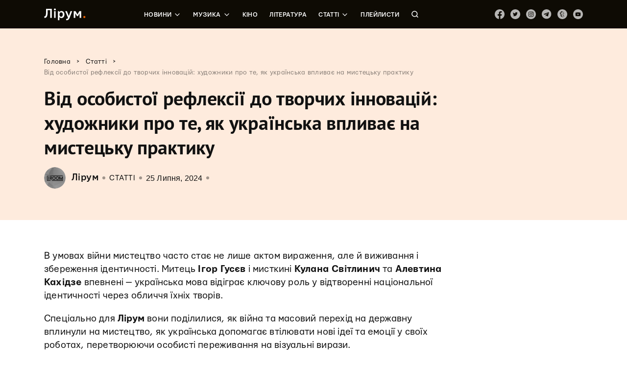

--- FILE ---
content_type: text/html; charset=UTF-8
request_url: https://liroom.com.ua/articles/yak-ukrainska-vplyvaie-na-mystetsku-praktyku/
body_size: 46703
content:
<!DOCTYPE html>
	<html lang="uk">
	<head><meta charset="UTF-8"><script nonce="6Ezq5OCycp3PfvGau2Fji3yeVCEX7LeUUtotAnXaR" >if(navigator.userAgent.match(/MSIE|Internet Explorer/i)||navigator.userAgent.match(/Trident\/7\..*?rv:11/i)){var href=document.location.href;if(!href.match(/[?&]nowprocket/)){if(href.indexOf("?")==-1){if(href.indexOf("#")==-1){document.location.href=href+"?nowprocket=1"}else{document.location.href=href.replace("#","?nowprocket=1#")}}else{if(href.indexOf("#")==-1){document.location.href=href+"&nowprocket=1"}else{document.location.href=href.replace("#","&nowprocket=1#")}}}}</script><script nonce="6Ezq5OCycp3PfvGau2Fji3yeVCEX7LeUUtotAnXaR" >(()=>{class RocketLazyLoadScripts{constructor(){this.v="1.2.5.1",this.triggerEvents=["keydown","mousedown","mousemove","touchmove","touchstart","touchend","wheel"],this.userEventHandler=this.t.bind(this),this.touchStartHandler=this.i.bind(this),this.touchMoveHandler=this.o.bind(this),this.touchEndHandler=this.h.bind(this),this.clickHandler=this.u.bind(this),this.interceptedClicks=[],this.interceptedClickListeners=[],this.l(this),window.addEventListener("pageshow",(t=>{this.persisted=t.persisted,this.everythingLoaded&&this.m()})),document.addEventListener("DOMContentLoaded",(()=>{this.p()})),this.delayedScripts={normal:[],async:[],defer:[]},this.trash=[],this.allJQueries=[]}k(t){document.hidden?t.t():(this.triggerEvents.forEach((e=>window.addEventListener(e,t.userEventHandler,{passive:!0}))),window.addEventListener("touchstart",t.touchStartHandler,{passive:!0}),window.addEventListener("mousedown",t.touchStartHandler),document.addEventListener("visibilitychange",t.userEventHandler))}_(){this.triggerEvents.forEach((t=>window.removeEventListener(t,this.userEventHandler,{passive:!0}))),document.removeEventListener("visibilitychange",this.userEventHandler)}i(t){"HTML"!==t.target.tagName&&(window.addEventListener("touchend",this.touchEndHandler),window.addEventListener("mouseup",this.touchEndHandler),window.addEventListener("touchmove",this.touchMoveHandler,{passive:!0}),window.addEventListener("mousemove",this.touchMoveHandler),t.target.addEventListener("click",this.clickHandler),this.L(t.target,!0),this.M(t.target,"onclick","rocket-onclick"),this.C())}o(t){window.removeEventListener("touchend",this.touchEndHandler),window.removeEventListener("mouseup",this.touchEndHandler),window.removeEventListener("touchmove",this.touchMoveHandler,{passive:!0}),window.removeEventListener("mousemove",this.touchMoveHandler),t.target.removeEventListener("click",this.clickHandler),this.L(t.target,!1),this.M(t.target,"rocket-onclick","onclick"),this.O()}h(){window.removeEventListener("touchend",this.touchEndHandler),window.removeEventListener("mouseup",this.touchEndHandler),window.removeEventListener("touchmove",this.touchMoveHandler,{passive:!0}),window.removeEventListener("mousemove",this.touchMoveHandler)}u(t){t.target.removeEventListener("click",this.clickHandler),this.L(t.target,!1),this.M(t.target,"rocket-onclick","onclick"),this.interceptedClicks.push(t),t.preventDefault(),t.stopPropagation(),t.stopImmediatePropagation(),this.O()}D(){window.removeEventListener("touchstart",this.touchStartHandler,{passive:!0}),window.removeEventListener("mousedown",this.touchStartHandler),this.interceptedClicks.forEach((t=>{t.target.dispatchEvent(new MouseEvent("click",{view:t.view,bubbles:!0,cancelable:!0}))}))}l(t){EventTarget.prototype.addEventListenerBase=EventTarget.prototype.addEventListener,EventTarget.prototype.addEventListener=function(e,i,o){"click"!==e||t.windowLoaded||i===t.clickHandler||t.interceptedClickListeners.push({target:this,func:i,options:o}),(this||window).addEventListenerBase(e,i,o)}}L(t,e){this.interceptedClickListeners.forEach((i=>{i.target===t&&(e?t.removeEventListener("click",i.func,i.options):t.addEventListener("click",i.func,i.options))})),t.parentNode!==document.documentElement&&this.L(t.parentNode,e)}S(){return new Promise((t=>{this.T?this.O=t:t()}))}C(){this.T=!0}O(){this.T=!1}M(t,e,i){t.hasAttribute&&t.hasAttribute(e)&&(event.target.setAttribute(i,event.target.getAttribute(e)),event.target.removeAttribute(e))}t(){this._(this),"loading"===document.readyState?document.addEventListener("DOMContentLoaded",this.R.bind(this)):this.R()}p(){let t=[];document.querySelectorAll("script[type=rocketlazyloadscript][data-rocket-src]").forEach((e=>{let i=e.getAttribute("data-rocket-src");if(i&&0!==i.indexOf("data:")){0===i.indexOf("//")&&(i=location.protocol+i);try{const o=new URL(i).origin;o!==location.origin&&t.push({src:o,crossOrigin:e.crossOrigin||"module"===e.getAttribute("data-rocket-type")})}catch(t){}}})),t=[...new Map(t.map((t=>[JSON.stringify(t),t]))).values()],this.j(t,"preconnect")}async R(){this.lastBreath=Date.now(),this.P(this),this.F(this),this.q(),this.A(),this.I(),await this.U(this.delayedScripts.normal),await this.U(this.delayedScripts.defer),await this.U(this.delayedScripts.async);try{await this.W(),await this.H(this),await this.J()}catch(t){console.error(t)}window.dispatchEvent(new Event("rocket-allScriptsLoaded")),this.everythingLoaded=!0,this.S().then((()=>{this.D()})),this.N()}A(){document.querySelectorAll("script[type=rocketlazyloadscript]").forEach((t=>{t.hasAttribute("data-rocket-src")?t.hasAttribute("async")&&!1!==t.async?this.delayedScripts.async.push(t):t.hasAttribute("defer")&&!1!==t.defer||"module"===t.getAttribute("data-rocket-type")?this.delayedScripts.defer.push(t):this.delayedScripts.normal.push(t):this.delayedScripts.normal.push(t)}))}async B(t){if(await this.G(),!0!==t.noModule||!("noModule"in HTMLScriptElement.prototype))return new Promise((e=>{let i;function o(){(i||t).setAttribute("data-rocket-status","executed"),e()}try{if(navigator.userAgent.indexOf("Firefox/")>0||""===navigator.vendor)i=document.createElement("script"),[...t.attributes].forEach((t=>{let e=t.nodeName;"type"!==e&&("data-rocket-type"===e&&(e="type"),"data-rocket-src"===e&&(e="src"),i.setAttribute(e,t.nodeValue))})),t.text&&(i.text=t.text),i.hasAttribute("src")?(i.addEventListener("load",o),i.addEventListener("error",(function(){i.setAttribute("data-rocket-status","failed"),e()})),setTimeout((()=>{i.isConnected||e()}),1)):(i.text=t.text,o()),t.parentNode.replaceChild(i,t);else{const i=t.getAttribute("data-rocket-type"),n=t.getAttribute("data-rocket-src");i?(t.type=i,t.removeAttribute("data-rocket-type")):t.removeAttribute("type"),t.addEventListener("load",o),t.addEventListener("error",(function(){t.setAttribute("data-rocket-status","failed"),e()})),n?(t.removeAttribute("data-rocket-src"),t.src=n):t.src="data:text/javascript;base64,"+window.btoa(unescape(encodeURIComponent(t.text)))}}catch(i){t.setAttribute("data-rocket-status","failed"),e()}}));t.setAttribute("data-rocket-status","skipped")}async U(t){const e=t.shift();return e&&e.isConnected?(await this.B(e),this.U(t)):Promise.resolve()}I(){this.j([...this.delayedScripts.normal,...this.delayedScripts.defer,...this.delayedScripts.async],"preload")}j(t,e){var i=document.createDocumentFragment();t.forEach((t=>{const o=t.getAttribute&&t.getAttribute("data-rocket-src")||t.src;if(o){const n=document.createElement("link");n.href=o,n.rel=e,"preconnect"!==e&&(n.as="script"),t.getAttribute&&"module"===t.getAttribute("data-rocket-type")&&(n.crossOrigin=!0),t.crossOrigin&&(n.crossOrigin=t.crossOrigin),t.integrity&&(n.integrity=t.integrity),i.appendChild(n),this.trash.push(n)}})),document.head.appendChild(i)}P(t){let e={};function i(i,o){return e[o].eventsToRewrite.indexOf(i)>=0&&!t.everythingLoaded?"rocket-"+i:i}function o(t,o){!function(t){e[t]||(e[t]={originalFunctions:{add:t.addEventListener,remove:t.removeEventListener},eventsToRewrite:[]},t.addEventListener=function(){arguments[0]=i(arguments[0],t),e[t].originalFunctions.add.apply(t,arguments)},t.removeEventListener=function(){arguments[0]=i(arguments[0],t),e[t].originalFunctions.remove.apply(t,arguments)})}(t),e[t].eventsToRewrite.push(o)}function n(e,i){let o=e[i];e[i]=null,Object.defineProperty(e,i,{get:()=>o||function(){},set(n){t.everythingLoaded?o=n:e["rocket"+i]=o=n}})}o(document,"DOMContentLoaded"),o(window,"DOMContentLoaded"),o(window,"load"),o(window,"pageshow"),o(document,"readystatechange"),n(document,"onreadystatechange"),n(window,"onload"),n(window,"onpageshow")}F(t){let e;function i(e){return t.everythingLoaded?e:e.split(" ").map((t=>"load"===t||0===t.indexOf("load.")?"rocket-jquery-load":t)).join(" ")}function o(o){if(o&&o.fn&&!t.allJQueries.includes(o)){o.fn.ready=o.fn.init.prototype.ready=function(e){return t.domReadyFired?e.bind(document)(o):document.addEventListener("rocket-DOMContentLoaded",(()=>e.bind(document)(o))),o([])};const e=o.fn.on;o.fn.on=o.fn.init.prototype.on=function(){return this[0]===window&&("string"==typeof arguments[0]||arguments[0]instanceof String?arguments[0]=i(arguments[0]):"object"==typeof arguments[0]&&Object.keys(arguments[0]).forEach((t=>{const e=arguments[0][t];delete arguments[0][t],arguments[0][i(t)]=e}))),e.apply(this,arguments),this},t.allJQueries.push(o)}e=o}o(window.jQuery),Object.defineProperty(window,"jQuery",{get:()=>e,set(t){o(t)}})}async H(t){const e=document.querySelector("script[data-webpack]");e&&(await async function(){return new Promise((t=>{e.addEventListener("load",t),e.addEventListener("error",t)}))}(),await t.K(),await t.H(t))}async W(){this.domReadyFired=!0,await this.G(),document.dispatchEvent(new Event("rocket-readystatechange")),await this.G(),document.rocketonreadystatechange&&document.rocketonreadystatechange(),await this.G(),document.dispatchEvent(new Event("rocket-DOMContentLoaded")),await this.G(),window.dispatchEvent(new Event("rocket-DOMContentLoaded"))}async J(){await this.G(),document.dispatchEvent(new Event("rocket-readystatechange")),await this.G(),document.rocketonreadystatechange&&document.rocketonreadystatechange(),await this.G(),window.dispatchEvent(new Event("rocket-load")),await this.G(),window.rocketonload&&window.rocketonload(),await this.G(),this.allJQueries.forEach((t=>t(window).trigger("rocket-jquery-load"))),await this.G();const t=new Event("rocket-pageshow");t.persisted=this.persisted,window.dispatchEvent(t),await this.G(),window.rocketonpageshow&&window.rocketonpageshow({persisted:this.persisted}),this.windowLoaded=!0}m(){document.onreadystatechange&&document.onreadystatechange(),window.onload&&window.onload(),window.onpageshow&&window.onpageshow({persisted:this.persisted})}q(){const t=new Map;document.write=document.writeln=function(e){const i=document.currentScript;i||console.error("WPRocket unable to document.write this: "+e);const o=document.createRange(),n=i.parentElement;let s=t.get(i);void 0===s&&(s=i.nextSibling,t.set(i,s));const c=document.createDocumentFragment();o.setStart(c,0),c.appendChild(o.createContextualFragment(e)),n.insertBefore(c,s)}}async G(){Date.now()-this.lastBreath>45&&(await this.K(),this.lastBreath=Date.now())}async K(){return document.hidden?new Promise((t=>setTimeout(t))):new Promise((t=>requestAnimationFrame(t)))}N(){this.trash.forEach((t=>t.remove()))}static run(){const t=new RocketLazyLoadScripts;t.k(t)}}RocketLazyLoadScripts.run()})();</script>
		
		<meta name="viewport" content="width=device-width, initial-scale=1">
		<link rel="profile" href="http://gmpg.org/xfn/11">
		<link rel="pingback" href="https://liroom.com.ua/xmlrpc.php">
				<script nonce="6Ezq5OCycp3PfvGau2Fji3yeVCEX7LeUUtotAnXaR"  type="rocketlazyloadscript" data-rocket-src="https://apis.google.com/js/platform.js" async defer>
		{lang: 'ru'}
		</script>
				<meta name='robots' content='max-image-preview:large' />

	<!-- This site is optimized with the Yoast SEO plugin v14.0.4 - https://yoast.com/wordpress/plugins/seo/ -->
	<title>Від особистої рефлексії до творчих інновацій: художники про те, як українська впливає на мистецьку практику &ndash; Лірум</title><link rel="preload" as="font" href="https://fonts.gstatic.com/s/notosans/v7/o-0IIpQlx3QUlC5A4PNr4TRAW_0.woff2" crossorigin><link rel="preload" as="font" href="https://fonts.gstatic.com/s/notosans/v7/o-0IIpQlx3QUlC5A4PNr5TRA.woff2" crossorigin><link rel="preload" as="font" href="https://fonts.gstatic.com/s/notosans/v7/o-0NIpQlx3QUlC5A4PNjXhFVYNyB1Wk.woff2" crossorigin><link rel="preload" as="font" href="https://fonts.gstatic.com/s/notosans/v7/o-0NIpQlx3QUlC5A4PNjXhFVZNyB.woff2" crossorigin><link rel="preload" as="font" href="https://fonts.gstatic.com/s/ptsans/v9/jizfRExUiTo99u79B_mh0OqtLQ0Z.woff2" crossorigin><link rel="preload" as="font" href="https://fonts.gstatic.com/s/ptsans/v9/jizfRExUiTo99u79B_mh0O6tLQ.woff2" crossorigin><link rel="preload" as="font" href="https://liroom.com.ua/wp-content/themes/liroom-new/assets/fonts/Mariupol-Regular.woff" crossorigin><link rel="preload" as="font" href="https://liroom.com.ua/wp-content/themes/liroom-new/assets/fonts/Mariupol-Medium.woff" crossorigin><link rel="preload" as="font" href="https://liroom.com.ua/wp-content/themes/liroom-new/assets/fonts/Mariupol-Bold.woff" crossorigin><style nonce="6Ezq5OCycp3PfvGau2Fji3yeVCEX7LeUUtotAnXaR"  id="wpr-usedcss">.fluid-width-video-wrapper{width:100%;position:relative;padding:0}.fluid-width-video-wrapper embed,.fluid-width-video-wrapper iframe,.fluid-width-video-wrapper object{position:absolute;top:0;left:0;width:100%;height:100%}.mistape_mistake_inner{color:#f60!important}#mistape_dialog .mistape_action,#mistape_dialog h2::before,.mistape-letter-back{background-color:#f60!important}#mistape_reported_text:after,#mistape_reported_text:before{border-color:#f60!important}.mistape-letter-front .front-left{border-left-color:#f60!important}.mistape-letter-front .front-right{border-right-color:#f60!important}.mistape-letter-back>.mistape-letter-back-top,.mistape-letter-front .front-bottom,.mistape-letter-top{border-bottom-color:#f60!important}.fotorama__video iframe{position:absolute;width:100%;height:100%;top:0;right:0;left:0;bottom:0}.fotorama{min-width:1px;overflow:hidden}.fotorama:not(.fotorama--unobtrusive)>:not(:first-child){display:none}.fullscreen{width:100%!important;height:100%!important;max-width:100%!important;max-height:100%!important;margin:0!important;padding:0!important;overflow:hidden!important;background:#000}.fotorama__nav--thumbs{display:block}.fotorama__video{top:32px;right:0;bottom:0;left:0;position:absolute;z-index:10}.fotorama--wp{margin:1em 0}img.emoji{display:inline!important;border:none!important;box-shadow:none!important;height:1em!important;width:1em!important;margin:0 .07em!important;vertical-align:-.1em!important;background:0 0!important;padding:0!important}:where(.wp-block-button__link){border-radius:9999px;box-shadow:none;padding:calc(.667em + 2px) calc(1.333em + 2px);text-decoration:none}:where(.wp-block-calendar table:not(.has-background) th){background:#ddd}:where(.wp-block-columns){margin-bottom:1.75em}:where(.wp-block-columns.has-background){padding:1.25em 2.375em}:where(.wp-block-post-comments input[type=submit]){border:none}:where(.wp-block-cover-image:not(.has-text-color)),:where(.wp-block-cover:not(.has-text-color)){color:#fff}:where(.wp-block-cover-image.is-light:not(.has-text-color)),:where(.wp-block-cover.is-light:not(.has-text-color)){color:#000}:where(.wp-block-file){margin-bottom:1.5em}:where(.wp-block-file__button){border-radius:2em;display:inline-block;padding:.5em 1em}:where(.wp-block-file__button):is(a):active,:where(.wp-block-file__button):is(a):focus,:where(.wp-block-file__button):is(a):hover,:where(.wp-block-file__button):is(a):visited{box-shadow:none;color:#fff;opacity:.85;text-decoration:none}.wp-block-image img{box-sizing:border-box;height:auto;max-width:100%;vertical-align:bottom}.wp-block-image.aligncenter{text-align:center}.wp-block-image .aligncenter,.wp-block-image.aligncenter{display:table}.wp-block-image .aligncenter>figcaption,.wp-block-image.aligncenter>figcaption{caption-side:bottom;display:table-caption}.wp-block-image .aligncenter{margin-left:auto;margin-right:auto}.wp-block-image figcaption{margin-bottom:1em;margin-top:.5em}.wp-block-image :where(.has-border-color){border-style:solid}.wp-block-image :where([style*=border-top-color]){border-top-style:solid}.wp-block-image :where([style*=border-right-color]){border-right-style:solid}.wp-block-image :where([style*=border-bottom-color]){border-bottom-style:solid}.wp-block-image :where([style*=border-left-color]){border-left-style:solid}.wp-block-image :where([style*=border-width]){border-style:solid}.wp-block-image :where([style*=border-top-width]){border-top-style:solid}.wp-block-image :where([style*=border-right-width]){border-right-style:solid}.wp-block-image :where([style*=border-bottom-width]){border-bottom-style:solid}.wp-block-image :where([style*=border-left-width]){border-left-style:solid}.wp-block-image figure{margin:0}:where(.wp-block-latest-comments:not([style*=line-height] .wp-block-latest-comments__comment)){line-height:1.1}:where(.wp-block-latest-comments:not([style*=line-height] .wp-block-latest-comments__comment-excerpt p)){line-height:1.8}ol,ul{box-sizing:border-box}:where(.wp-block-navigation.has-background .wp-block-navigation-item a:not(.wp-element-button)),:where(.wp-block-navigation.has-background .wp-block-navigation-submenu a:not(.wp-element-button)){padding:.5em 1em}:where(.wp-block-navigation .wp-block-navigation__submenu-container .wp-block-navigation-item a:not(.wp-element-button)),:where(.wp-block-navigation .wp-block-navigation__submenu-container .wp-block-navigation-submenu a:not(.wp-element-button)),:where(.wp-block-navigation .wp-block-navigation__submenu-container .wp-block-navigation-submenu button.wp-block-navigation-item__content),:where(.wp-block-navigation .wp-block-navigation__submenu-container .wp-block-pages-list__item button.wp-block-navigation-item__content){padding:.5em 1em}:where(p.has-text-color:not(.has-link-color)) a{color:inherit}:where(.wp-block-post-excerpt){margin-bottom:var(--wp--style--block-gap);margin-top:var(--wp--style--block-gap)}:where(.wp-block-preformatted.has-background){padding:1.25em 2.375em}:where(.wp-block-pullquote){margin:0 0 1em}.wp-block-quote{box-sizing:border-box}.wp-block-quote{overflow-wrap:break-word}:where(.wp-block-search__button){border:1px solid #ccc;padding:6px 10px}:where(.wp-block-search__button-inside .wp-block-search__inside-wrapper){border:1px solid #949494;box-sizing:border-box;padding:4px}:where(.wp-block-search__button-inside .wp-block-search__inside-wrapper) .wp-block-search__input{border:none;border-radius:0;padding:0 4px}:where(.wp-block-search__button-inside .wp-block-search__inside-wrapper) .wp-block-search__input:focus{outline:0}:where(.wp-block-search__button-inside .wp-block-search__inside-wrapper) :where(.wp-block-search__button){padding:4px 8px}.wp-block-separator{border:1px solid;border-left:none;border-right:none}:where(.wp-block-term-description){margin-bottom:var(--wp--style--block-gap);margin-top:var(--wp--style--block-gap)}:where(pre.wp-block-verse){font-family:inherit}:root{--wp--preset--font-size--normal:16px;--wp--preset--font-size--huge:42px}.has-text-align-center{text-align:center}.has-text-align-left{text-align:left}.has-text-align-right{text-align:right}.aligncenter{clear:both}html :where(.has-border-color){border-style:solid}html :where([style*=border-top-color]){border-top-style:solid}html :where([style*=border-right-color]){border-right-style:solid}html :where([style*=border-bottom-color]){border-bottom-style:solid}html :where([style*=border-left-color]){border-left-style:solid}html :where([style*=border-width]){border-style:solid}html :where([style*=border-top-width]){border-top-style:solid}html :where([style*=border-right-width]){border-right-style:solid}html :where([style*=border-bottom-width]){border-bottom-style:solid}html :where([style*=border-left-width]){border-left-style:solid}html :where(img[class*=wp-image-]){height:auto;max-width:100%}:where(figure){margin:0 0 1em}html :where(.is-position-sticky){--wp-admin--admin-bar--position-offset:var(--wp-admin--admin-bar--height,0px)}body{--wp--preset--color--black:#000000;--wp--preset--color--cyan-bluish-gray:#abb8c3;--wp--preset--color--white:#ffffff;--wp--preset--color--pale-pink:#f78da7;--wp--preset--color--vivid-red:#cf2e2e;--wp--preset--color--luminous-vivid-orange:#ff6900;--wp--preset--color--luminous-vivid-amber:#fcb900;--wp--preset--color--light-green-cyan:#7bdcb5;--wp--preset--color--vivid-green-cyan:#00d084;--wp--preset--color--pale-cyan-blue:#8ed1fc;--wp--preset--color--vivid-cyan-blue:#0693e3;--wp--preset--color--vivid-purple:#9b51e0;--wp--preset--gradient--vivid-cyan-blue-to-vivid-purple:linear-gradient(135deg,rgba(6, 147, 227, 1) 0%,rgb(155, 81, 224) 100%);--wp--preset--gradient--light-green-cyan-to-vivid-green-cyan:linear-gradient(135deg,rgb(122, 220, 180) 0%,rgb(0, 208, 130) 100%);--wp--preset--gradient--luminous-vivid-amber-to-luminous-vivid-orange:linear-gradient(135deg,rgba(252, 185, 0, 1) 0%,rgba(255, 105, 0, 1) 100%);--wp--preset--gradient--luminous-vivid-orange-to-vivid-red:linear-gradient(135deg,rgba(255, 105, 0, 1) 0%,rgb(207, 46, 46) 100%);--wp--preset--gradient--very-light-gray-to-cyan-bluish-gray:linear-gradient(135deg,rgb(238, 238, 238) 0%,rgb(169, 184, 195) 100%);--wp--preset--gradient--cool-to-warm-spectrum:linear-gradient(135deg,rgb(74, 234, 220) 0%,rgb(151, 120, 209) 20%,rgb(207, 42, 186) 40%,rgb(238, 44, 130) 60%,rgb(251, 105, 98) 80%,rgb(254, 248, 76) 100%);--wp--preset--gradient--blush-light-purple:linear-gradient(135deg,rgb(255, 206, 236) 0%,rgb(152, 150, 240) 100%);--wp--preset--gradient--blush-bordeaux:linear-gradient(135deg,rgb(254, 205, 165) 0%,rgb(254, 45, 45) 50%,rgb(107, 0, 62) 100%);--wp--preset--gradient--luminous-dusk:linear-gradient(135deg,rgb(255, 203, 112) 0%,rgb(199, 81, 192) 50%,rgb(65, 88, 208) 100%);--wp--preset--gradient--pale-ocean:linear-gradient(135deg,rgb(255, 245, 203) 0%,rgb(182, 227, 212) 50%,rgb(51, 167, 181) 100%);--wp--preset--gradient--electric-grass:linear-gradient(135deg,rgb(202, 248, 128) 0%,rgb(113, 206, 126) 100%);--wp--preset--gradient--midnight:linear-gradient(135deg,rgb(2, 3, 129) 0%,rgb(40, 116, 252) 100%);--wp--preset--font-size--small:13px;--wp--preset--font-size--medium:20px;--wp--preset--font-size--large:36px;--wp--preset--font-size--x-large:42px;--wp--preset--spacing--20:0.44rem;--wp--preset--spacing--30:0.67rem;--wp--preset--spacing--40:1rem;--wp--preset--spacing--50:1.5rem;--wp--preset--spacing--60:2.25rem;--wp--preset--spacing--70:3.38rem;--wp--preset--spacing--80:5.06rem;--wp--preset--shadow--natural:6px 6px 9px rgba(0, 0, 0, .2);--wp--preset--shadow--deep:12px 12px 50px rgba(0, 0, 0, .4);--wp--preset--shadow--sharp:6px 6px 0px rgba(0, 0, 0, .2);--wp--preset--shadow--outlined:6px 6px 0px -3px rgba(255, 255, 255, 1),6px 6px rgba(0, 0, 0, 1);--wp--preset--shadow--crisp:6px 6px 0px rgba(0, 0, 0, 1)}:where(.is-layout-flex){gap:.5em}:where(.is-layout-grid){gap:.5em}:where(.wp-block-post-template.is-layout-flex){gap:1.25em}:where(.wp-block-post-template.is-layout-grid){gap:1.25em}:where(.wp-block-columns.is-layout-flex){gap:2em}:where(.wp-block-columns.is-layout-grid){gap:2em}div.wpcf7 .screen-reader-response{position:absolute;overflow:hidden;clip:rect(1px,1px,1px,1px);height:1px;width:1px;margin:0;padding:0;border:0}div.wpcf7-response-output{margin:2em .5em 1em;padding:.2em 1em;border:2px solid red}div.wpcf7-mail-sent-ok{border:2px solid #398f14}div.wpcf7-aborted,div.wpcf7-mail-sent-ng{border:2px solid red}div.wpcf7-spam-blocked{border:2px solid orange}div.wpcf7-acceptance-missing,div.wpcf7-validation-errors{border:2px solid #f7e700}span.wpcf7-not-valid-tip{color:red;font-size:1em;font-weight:400;display:block}.use-floating-validation-tip span.wpcf7-not-valid-tip{position:absolute;top:20%;left:20%;z-index:100;border:1px solid red;background:#fff;padding:.2em .8em}div.wpcf7 .ajax-loader{visibility:hidden;display:inline-block;background-image:url('https://liroom.com.ua/wp-content/plugins/contact-form-7/images/ajax-loader.gif');width:16px;height:16px;border:none;padding:0;margin:0 0 0 4px;vertical-align:middle}div.wpcf7 .ajax-loader.is-active{visibility:visible}div.wpcf7 div.ajax-error{display:none}div.wpcf7 .placeheld{color:#888}div.wpcf7 .wpcf7-submit:disabled{cursor:not-allowed}.wpcf7 input[type=email],.wpcf7 input[type=tel],.wpcf7 input[type=url]{direction:ltr}.fvp-dynamic,.fvp-overlay{position:relative;display:block;height:auto;width:auto}.fvp-dynamic .fvp-actionicon,.fvp-overlay .fvp-actionicon{background:center center no-repeat;position:absolute;top:0;left:0;z-index:999;pointer-events:none;display:none}.fvp-dynamic .fvp-actionicon.play,.fvp-overlay .fvp-actionicon.play{display:block;background-image:url('https://liroom.com.ua/wp-content/plugins/featured-video-plus/img/playicon.png')}.fvp-dynamic .fvp-actionicon.load,.fvp-overlay .fvp-actionicon.load{display:block}#DOMWindow{background:center center no-repeat;width:auto;height:auto;margin:auto;overflow:hidden;background-image:url('https://liroom.com.ua/wp-content/plugins/featured-video-plus/img/loadicon_w.gif')}.featured-video-plus .wp-video a:not(.post-thumbnail){display:none}.no-js .featured-video-plus .wp-video a:not(.post-thumbnail){display:inline}#mistape_dialog,#mistape_dialog .dialog__overlay{width:100%;height:100%;top:0;left:0}#mistape_dialog{position:fixed;z-index:2147483647;display:none;-webkit-align-items:center;align-items:center;-webkit-justify-content:center;justify-content:center;pointer-events:none}#mistape_dialog .dialog__overlay{position:absolute;background:rgba(55,58,71,.9);opacity:0;-webkit-transition:opacity .3s;transition:opacity .3s;-webkit-backface-visibility:hidden}#mistape_dialog .dialog__content .dialog-wrap{perspective:800px;transition:transform .5s}#mistape_dialog .dialog__content .dialog-wrap .dialog-wrap-top{padding:30px 30px 0;background:#fff;transform-origin:50% 100%;transition:transform .5s;position:relative;z-index:1;transform-style:preserve-3d;backface-visibility:hidden;-webkit-backface-visibility:hidden}#mistape_dialog .dialog__content .dialog-wrap .dialog-wrap-top::after{content:'';width:100%;height:100%;position:absolute;background:#fff;top:0;left:0;transform:rotateX(180deg);transform-style:preserve-3d;backface-visibility:hidden;-webkit-backface-visibility:hidden}#mistape_dialog .dialog__content .dialog-wrap .dialog-wrap-bottom .comment{margin-top:0;margin-left:auto;margin-right:auto;width:100%}#mistape_dialog .dialog__content .dialog-wrap .dialog-wrap-bottom{padding:31px 30px 45px;background:#fff;transition:background .4s;transform:translate3d(0,0,0) translateZ(0);backface-visibility:hidden;-webkit-backface-visibility:hidden;margin-top:-1px}#mistape_dialog .dialog__content{width:50%;max-width:560px;min-width:290px;text-align:center;position:relative;opacity:0;transition:height .3s ease;font-size:14px;box-sizing:content-box}#mistape_dialog.dialog--open .dialog__overlay{opacity:1;pointer-events:auto}#mistape_dialog.dialog--open .dialog__content{pointer-events:auto}#mistape_reported_text{padding:5px 10px;position:relative;z-index:0;font-weight:400}#mistape_reported_text::before{content:'';width:15px;height:15px;border-top:2px solid #e42029;border-left:2px solid #e42029;position:absolute;z-index:-1;top:0;left:0}#mistape_reported_text::after{content:'';width:15px;height:15px;border-bottom:2px solid #e42029;border-right:2px solid #e42029;position:absolute;z-index:-1;bottom:0;right:0}#mistape_reported_text .mistape_mistake_outer{background-color:#f5f5f5;color:#111;font-weight:400;padding:0 3px}#mistape_reported_text .mistape_mistake_inner{color:#e42029;font-weight:400}textarea#mistape_comment{width:100%;resize:none;font-size:14px;padding:4px 6px;line-height:1.4;box-sizing:border-box;border:1px solid #ddd;border-radius:0;color:#8e8e8e;transition:border .3s,color .3s,background .4s}textarea#mistape_comment:focus{background-color:#fff;border-color:#949494;color:#1a1a1a;outline:0}#mistape_dialog .mistape_dialog_block{margin-top:20px}#mistape_dialog .pos-relative{position:relative}#mistape_dialog .mistape_action{display:inline-block;cursor:pointer;padding:11px 25px;margin:0 5px;font-weight:600;border:none;color:#fff;background:#e42029;text-decoration:none;user-select:none;text-transform:uppercase;font-size:13px;min-width:150px}#mistape_dialog .mistape_action:hover{opacity:.9;text-decoration:none}#mistape_dialog h2{margin:0;font-weight:400;font-size:22px;padding:0 0 20px;position:relative}#mistape_dialog h2::before{content:'';height:1px;width:60px;position:absolute;bottom:0;left:calc(50% - 30px);background:#e42029}#mistape_dialog h3{margin:0;font-weight:300;font-size:14px;text-transform:none;padding:0 0 1em;color:#bfbfbf}#mistape_success_dialog .dialog-wrap{background:#fff;padding:30px}#mistape_success_dialog .dialog-wrap h3{margin-top:20px}#mistape_dialog.dialog--close .dialog__content,#mistape_dialog.dialog--open .dialog__content{-webkit-animation-duration:.3s;animation-duration:.3s;-webkit-animation-fill-mode:forwards;animation-fill-mode:forwards}#mistape_dialog.dialog--open .dialog__content{-webkit-animation-name:anim-open;animation-name:anim-open}#mistape_dialog.dialog--close .dialog__content{-webkit-animation-name:anim-close;animation-name:anim-close}@-webkit-keyframes anim-open{0%{opacity:0;-webkit-transform:scale3d(1.1,1.1,1)}100%{opacity:1;-webkit-transform:scale3d(1,1,1)}}@keyframes anim-open{0%{opacity:0;-webkit-transform:scale3d(1.1,1.1,1);transform:scale3d(1.1,1.1,1)}100%{opacity:1;-webkit-transform:scale3d(1,1,1);transform:scale3d(1,1,1)}}@-webkit-keyframes anim-close{0%{opacity:1}100%{opacity:0}}@keyframes anim-close{0%{opacity:1}100%{opacity:0}}.mistape-letter-front{width:304px;height:190px;position:absolute;bottom:0;z-index:4;left:calc(50% - 152px);transform:scale(.145);transform-origin:50% 100%;opacity:0;transition:transform .4s,opacity .15s}.mistape-letter-front .front-left{width:0;height:0;border-left:152px solid #e42029;border-right:0;border-top:95px solid transparent;border-bottom:95px solid transparent;position:absolute;z-index:2;top:0;left:0}.mistape-letter-front .front-right{width:0;height:0;border-right:152px solid #e42029;border-left:0;border-top:95px solid transparent;border-bottom:95px solid transparent;position:absolute;z-index:2;top:0;right:0}.mistape-letter-front .front-right:before{content:'';display:block;width:0;height:0;border-right:152px solid rgba(0,0,0,.2);border-left:0;border-top:95px solid transparent;border-bottom:95px solid transparent;position:absolute;top:-95px;right:-152px}.mistape-letter-front .front-bottom{width:0;height:0;border-bottom:95px solid #e42029;border-top:0;border-left:152px solid transparent;border-right:152px solid transparent;position:absolute;z-index:2;bottom:0;left:0}.mistape-letter-front .front-bottom:before{content:'';display:block;width:0;height:0;border-bottom:95px solid rgba(0,0,0,.1);border-top:0;border-left:152px solid transparent;border-right:152px solid transparent;position:absolute;top:0;right:-152px}.mistape-letter-back{width:304px;height:190px;background-color:#e42029;background-repeat:no-repeat;background-size:100% 100%;position:absolute;z-index:2;bottom:0;left:calc(50% - 152px);transition:transform .4s,opacity .15s;transform:scale(.145);transform-origin:50% 100%;opacity:0}.mistape-letter-back:before{content:'';display:block;width:100%;height:100%;position:absolute;top:0;left:0;background-color:rgba(0,0,0,.4)}.mistape-letter-back>.mistape-letter-back-top{width:0;height:0;border-bottom:95px solid #e42029;border-top:0;border-left:152px solid transparent;border-right:152px solid transparent;background-repeat:no-repeat;background-size:100% 100%;position:absolute;z-index:2;bottom:100%;left:calc(50% - 152px);transition:transform .4s;transform-origin:50% 100%;transform:translateX(0) rotateX(-180deg)}.mistape-letter-back>.mistape-letter-back-top:before{content:'';display:block;width:0;height:0;border-bottom:95px solid rgba(0,0,0,.3);border-top:0;border-left:152px solid transparent;border-right:152px solid transparent;position:absolute;top:0;left:-152px}.mistape-letter-top{width:0;height:0;border-bottom:95px solid #e42029;border-top:0;border-left:152px solid transparent;border-right:152px solid transparent;position:absolute;z-index:2;bottom:0;opacity:0;left:calc(50% - 152px);transition:transform .3s;transform-origin:50% 100%;transform:rotateX(0)}.mistape-letter-top:before{content:'';display:block;width:0;height:0;border-bottom:95px solid rgba(0,0,0,.3);border-top:0;border-left:152px solid transparent;border-right:152px solid transparent;position:absolute;top:0;left:-152px}.mistape-letter-top.close{transform:rotateX(-180deg)}#mistape_dialog .dialog__content .dialog-wrap{z-index:3;position:relative}#mistape_dialog .dialog__content.show-letter .mistape-letter-back,#mistape_dialog .dialog__content.show-letter .mistape-letter-front{transform:scale(1) translateY(15%);opacity:1}#mistape_dialog .dialog__content.show-letter .mistape-letter-back>.mistape-letter-back-top{transform:rotateX(0)}#mistape_dialog .dialog__content.show-letter .dialog-wrap .dialog-wrap-top{transform:rotateX(-180deg)}#mistape_dialog .dialog__content.show-letter .dialog-wrap .dialog-wrap-bottom{background:#c1c1c1}#mistape_dialog .dialog__content.show-letter .dialog-wrap .dialog-wrap-bottom textarea{background:#c1c1c1}#mistape_dialog .dialog__content.show-letter .dialog-wrap{transform:translateY(-150%)}#mistape_dialog .dialog__content.show-letter.with-comment .dialog-wrap{transform:translateY(-50%)}#mistape_dialog .mistape_action[data-action=send]{position:relative;z-index:8}#mistape_dialog .dialog__content.show-letter .mistape_action[data-action=send]{transition-delay:0.3s;transition:visibility .1s,opacity .1s;visibility:hidden!important;opacity:0!important}.fa{display:inline-block;font:14px/1 FontAwesome;font-size:inherit;text-rendering:auto;-webkit-font-smoothing:antialiased;-moz-osx-font-smoothing:grayscale}.fa-angle-down:before{content:"\f107"}@font-face{font-display:swap;font-family:'Noto Sans';font-style:normal;font-weight:400;src:local('Noto Sans'),local('NotoSans'),url(https://fonts.gstatic.com/s/notosans/v7/o-0IIpQlx3QUlC5A4PNr4TRAW_0.woff2) format('woff2');unicode-range:U+0400-045F,U+0490-0491,U+04B0-04B1,U+2116}@font-face{font-display:swap;font-family:'Noto Sans';font-style:normal;font-weight:400;src:local('Noto Sans'),local('NotoSans'),url(https://fonts.gstatic.com/s/notosans/v7/o-0IIpQlx3QUlC5A4PNr5TRA.woff2) format('woff2');unicode-range:U+0000-00FF,U+0131,U+0152-0153,U+02BB-02BC,U+02C6,U+02DA,U+02DC,U+2000-206F,U+2074,U+20AC,U+2122,U+2191,U+2193,U+2212,U+2215,U+FEFF,U+FFFD}@font-face{font-display:swap;font-family:'Noto Sans';font-style:normal;font-weight:700;src:local('Noto Sans Bold'),local('NotoSans-Bold'),url(https://fonts.gstatic.com/s/notosans/v7/o-0NIpQlx3QUlC5A4PNjXhFVYNyB1Wk.woff2) format('woff2');unicode-range:U+0400-045F,U+0490-0491,U+04B0-04B1,U+2116}@font-face{font-display:swap;font-family:'Noto Sans';font-style:normal;font-weight:700;src:local('Noto Sans Bold'),local('NotoSans-Bold'),url(https://fonts.gstatic.com/s/notosans/v7/o-0NIpQlx3QUlC5A4PNjXhFVZNyB.woff2) format('woff2');unicode-range:U+0000-00FF,U+0131,U+0152-0153,U+02BB-02BC,U+02C6,U+02DA,U+02DC,U+2000-206F,U+2074,U+20AC,U+2122,U+2191,U+2193,U+2212,U+2215,U+FEFF,U+FFFD}@font-face{font-display:swap;font-family:'PT Sans';font-style:normal;font-weight:700;src:local('PT Sans Bold'),local('PTSans-Bold'),url(https://fonts.gstatic.com/s/ptsans/v9/jizfRExUiTo99u79B_mh0OqtLQ0Z.woff2) format('woff2');unicode-range:U+0400-045F,U+0490-0491,U+04B0-04B1,U+2116}@font-face{font-display:swap;font-family:'PT Sans';font-style:normal;font-weight:700;src:local('PT Sans Bold'),local('PTSans-Bold'),url(https://fonts.gstatic.com/s/ptsans/v9/jizfRExUiTo99u79B_mh0O6tLQ.woff2) format('woff2');unicode-range:U+0000-00FF,U+0131,U+0152-0153,U+02BB-02BC,U+02C6,U+02DA,U+02DC,U+2000-206F,U+2074,U+20AC,U+2122,U+2191,U+2193,U+2212,U+2215,U+FEFF,U+FFFD}html{font-family:'Noto Sans',sans-serif;-ms-text-size-adjust:100%;-webkit-text-size-adjust:100%}body{margin:0;opacity:1!important}body{font-family:'Noto Sans',sans-serif;font-size:100%;min-width:270px;line-height:1.42857143;color:#555;font-weight:400;overflow-x:hidden;font-subset:cyrillic;-moz-font-family:Arial,sans-serif!important;background-color:#e8e8e8;background-image:none;background-repeat:no-repeat;background-position:center center;background-attachment:fixed;background-size:cover;-webkit-background-size:cover;-moz-background-size:cover;-o-background-size:cover;-ms-word-wrap:break-word;word-wrap:break-word}::-webkit-input-placeholder{color:#dadada}::-moz-placeholder{color:#dadada}article,aside,details,figcaption,figure,footer,header,hgroup,main,nav,section,summary{display:block}audio,canvas,progress,video{display:inline-block;vertical-align:baseline}audio:not([controls]){display:none;height:0}[hidden],template{display:none}a{background-color:transparent}a:active{outline:0}a:hover{outline:0}abbr[title]{border-bottom:1px dotted}h1{font-size:2em;margin:.67em 0}mark{background:#ff0;color:#000}img{border:0}svg:not(:root){overflow:hidden}figure{margin:1em 40px}hr{box-sizing:content-box;height:0}code{font-family:"Noto Sans",monospace,monospace;font-size:1em}button,input,optgroup,select,textarea{color:inherit;font:inherit;margin:0}button{overflow:visible}button,select{text-transform:none}button,html input[type=button],input[type=submit]{-webkit-appearance:button;cursor:pointer}button[disabled],html input[disabled]{cursor:default}button::-moz-focus-inner,input::-moz-focus-inner{border:0;padding:0}input{line-height:normal}input[type=checkbox],input[type=radio]{box-sizing:border-box;padding:0}input[type=number]::-webkit-inner-spin-button,input[type=number]::-webkit-outer-spin-button{height:auto}input[type=search]{-webkit-appearance:textfield;box-sizing:content-box}input[type=search]::-webkit-search-cancel-button,input[type=search]::-webkit-search-decoration{-webkit-appearance:none}fieldset{border:1px solid silver;margin:0 2px;padding:.35em .625em .75em}legend{border:0;padding:0}textarea{overflow:auto}optgroup{font-weight:700}table{border-collapse:collapse;border-spacing:0}select[multiple],select[size]{height:auto}*,:after,:before{box-sizing:inherit}html{box-sizing:border-box;-webkit-tap-highlight-color:transparent;font-size:16px}@media (max-width:47.9em){html{font-size:15px}}body{background:#e8e8e8}body,button,input,select,textarea{font-family:"Noto Sans",Arial,sans-serif;color:#494949;font-size:14px;line-height:24px}a{color:#f60;text-decoration:none}a:hover{text-decoration:none;color:#494949}p{margin-top:0;margin-bottom:16px;margin-bottom:1rem}h1,h2,h3{color:#333;margin-top:0;margin-bottom:16px;margin-bottom:1rem;font-family:"PT Sans";text-transform:none;font-weight:700;font-style:normal;opacity:1;visibility:visible;-webkit-transition:opacity .24s ease-in-out;-moz-transition:opacity .24s ease-in-out;transition:opacity .24s ease-in-out}h1 a,h2 a,h3 a{color:#333}h1 a:hover,h2 a:hover,h3 a:hover{color:#f60;text-decoration:none}h1{font-size:38px;font-size:2.375rem;line-height:1.2}h2{font-size:32px;font-size:2rem}h3{font-size:24px;font-size:1.5rem}video{max-width:100%;height:auto}embed,figure,iframe,object{max-width:100%!important}img{max-width:100%;height:auto;transition:opacity .2s ease-in-out;-moz-transition:opacity .2s ease-in-out;-webkit-transition:opacity .2s ease-in-out;-webkit-user-select:none;-moz-user-select:none;-ms-user-select:none;user-select:none;backface-visibility:hidden}code{color:#959494;background:0 0}select{display:block;width:100%;height:40px;padding:6px 12px;font-size:14px;line-height:1.42857143;color:#555;background-color:#fff;background-image:none;border:1px solid #ccc;-webkit-box-shadow:inset 0 1px 1px rgba(0,0,0,.075);box-shadow:inset 0 1px 1px rgba(0,0,0,.075);-webkit-transition:border-color .15s ease-in-out,-webkit-box-shadow .15s ease-in-out;-o-transition:border-color .15s ease-in-out,box-shadow .15s ease-in-out;transition:border-color ease-in-out .15s,box-shadow ease-in-out .15s}a{color:#f60;text-decoration:none;transition:all .2s ease-in-out;-moz-transition:.2s ease-in-out;-webkit-transition:.2s ease-in-out}a:hover img{opacity:.75}a:focus,a:hover{color:#f60;text-decoration:none}h1,h2,h3{font-weight:700;margin:20px 0;line-height:1.2;-ms-word-wrap:break-word;word-wrap:break-word}h1{font-size:42px}h2{font-size:32px}h3{font-size:26px}dl,ol,p,ul{margin-bottom:10px}dl,ol,p,ul{margin-top:0}li>ol,li>ul{margin-bottom:0;margin-left:1.5em}dt{font-weight:700}dd{margin:0 0 16px;margin:0 0 1rem}dl,ol,ul{margin-top:0;margin-bottom:16px;margin-bottom:1rem}hr{margin-bottom:16px;margin-bottom:1rem;border:0;border-top:1px solid #e9e9e9}img{height:auto;max-width:100%;vertical-align:middle}strong{font-weight:700}blockquote{clear:both;margin:20px 0 25px;margin:1.25rem 0 1.5625rem;box-shadow:2px 2px 13px #eee;border:1px solid #e9e9e9;border-left:4px solid #f60;padding:20px 25px;padding:1.25rem 1.5625rem}blockquote p:last-child{margin-bottom:3px}em,i{font-style:italic}figure{margin:0}code{font-family:"Noto Sans",Consolas,"Andale Mono","DejaVu Sans Mono",monospace;background-color:#f8f9f9;padding:7px;padding:.4375rem;-webkit-border-radius:2px;-moz-border-radius:2px;border-radius:2px}details summary{font-weight:700;margin-bottom:16px;margin-bottom:1rem}details :focus{outline:0}abbr{cursor:help;font-size:15px;font-size:.9375rem;text-transform:uppercase;border-bottom:1px dotted #e9e9e9;letter-spacing:1px}mark{background-color:#f8f9f9;text-decoration:none}table{width:100%;max-width:100%;margin-bottom:16px;margin-bottom:1rem;border:1px solid #e9e9e9}table tbody+tbody{border-top:2px solid #e9e9e9}form{margin-bottom:16px;margin-bottom:1rem}fieldset{padding:16px;padding:1rem;border:1px solid #e9e9e9}input[type=submit]{cursor:pointer;background:#f60;border:none;display:inline-block;color:#fff;letter-spacing:1px;text-transform:uppercase;line-height:1;text-align:center;padding:13px 20px;padding:.8125rem 1.25rem;-webkit-border-radius:2px;-moz-border-radius:2px;border-radius:2px;text-decoration:none;font-weight:600;font-size:13px}input[type=submit]:hover{opacity:.8}button:focus,button:hover,input[type=button]:focus,input[type=button]:hover,input[type=submit]:focus,input[type=submit]:hover{cursor:pointer}textarea{resize:vertical}select{max-width:100%;overflow:auto;vertical-align:top;outline:0;border:1px solid #e9e9e9;padding:10px;padding:.625rem}input[type=date],input[type=email],input[type=number],input[type=search],input[type=tel],input[type=text],input[type=time],input[type=url],textarea{padding:10px;max-width:100%;border:0;font-size:15px;font-weight:400;line-height:22px;box-sizing:border-box;border:1px solid #ddd}input[type=date]:focus,input[type=email]:focus,input[type=number]:focus,input[type=search]:focus,input[type=tel]:focus,input[type=text]:focus,input[type=time]:focus,input[type=url]:focus,textarea:focus{border-color:#bbb}button::-moz-focus-inner{border:0;padding:0}input[type=checkbox],input[type=radio]{margin-bottom:16px;margin-bottom:1rem}.site-content{margin-top:30px;margin-top:2rem}.aligncenter{clear:both;display:block;margin-left:auto;margin-right:auto}.site-content:after,.site-content:before{content:"";display:table}.site-content:after{clear:both}.gallery{margin-bottom:1.5em}.gallery-item{display:inline-block;text-align:center;vertical-align:top;width:100%}@media screen and (max-width:767px){.gallery-item{width:100%!important;max-width:100%!important}}body.compensate-for-scrollbar{overflow:hidden}.fancybox-active{height:auto}.fancybox-is-hidden{left:-9999px;margin:0;position:absolute!important;top:-9999px;visibility:hidden}.fancybox-container{-webkit-backface-visibility:hidden;backface-visibility:hidden;font-family:-apple-system,BlinkMacSystemFont,'Segoe UI',Roboto,'Helvetica Neue',Arial,sans-serif;height:100%;left:0;position:fixed;-webkit-tap-highlight-color:transparent;top:0;-webkit-transform:translateZ(0);transform:translateZ(0);width:100%;z-index:99992}.fancybox-container *{box-sizing:border-box}.fancybox-bg,.fancybox-inner,.fancybox-stage{bottom:0;left:0;position:absolute;right:0;top:0}.fancybox-bg{background:#1e1e1e;opacity:0;transition-duration:inherit;transition-property:opacity;transition-timing-function:cubic-bezier(.47,0,.74,.71)}.fancybox-is-open .fancybox-bg{opacity:.87;transition-timing-function:cubic-bezier(.22,.61,.36,1)}.fancybox-caption,.fancybox-infobar,.fancybox-navigation .fancybox-button,.fancybox-toolbar{direction:ltr;opacity:0;position:absolute;transition:opacity .25s,visibility 0s linear .25s;visibility:hidden;z-index:99997}.fancybox-show-caption .fancybox-caption,.fancybox-show-infobar .fancybox-infobar,.fancybox-show-nav .fancybox-navigation .fancybox-button,.fancybox-show-toolbar .fancybox-toolbar{opacity:1;transition:opacity .25s,visibility 0s;visibility:visible}.fancybox-infobar{color:#ccc;font-size:13px;-webkit-font-smoothing:subpixel-antialiased;height:44px;left:0;line-height:44px;min-width:44px;mix-blend-mode:difference;padding:0 10px;pointer-events:none;text-align:center;top:0;-webkit-touch-callout:none;-webkit-user-select:none;-moz-user-select:none;-ms-user-select:none;user-select:none}.fancybox-toolbar{right:0;top:0}.fancybox-stage{direction:ltr;overflow:visible;-webkit-transform:translateZ(0);z-index:99994}.fancybox-is-open .fancybox-stage{overflow:hidden}.fancybox-slide{-webkit-backface-visibility:hidden;backface-visibility:hidden;display:none;height:100%;left:0;outline:0;overflow:auto;-webkit-overflow-scrolling:touch;padding:44px;position:absolute;text-align:center;top:0;transition-property:opacity,-webkit-transform;transition-property:transform,opacity;transition-property:transform,opacity,-webkit-transform;white-space:normal;width:100%;z-index:99994}.fancybox-slide:before{content:"";display:inline-block;height:100%;margin-right:-.25em;vertical-align:middle;width:0}.fancybox-is-sliding .fancybox-slide,.fancybox-slide--current,.fancybox-slide--next,.fancybox-slide--previous{display:block}.fancybox-slide--next{z-index:99995}.fancybox-slide--image{overflow:visible;padding:44px 0}.fancybox-slide--image:before{display:none}.fancybox-content{background:#fff;display:inline-block;margin:0 0 6px;max-width:100%;overflow:auto;padding:0;padding:24px;position:relative;text-align:left;vertical-align:middle}.fancybox-slide--image .fancybox-content{-webkit-animation-timing-function:cubic-bezier(.5,0,.14,1);animation-timing-function:cubic-bezier(.5,0,.14,1);-webkit-backface-visibility:hidden;backface-visibility:hidden;background:0 0;background-repeat:no-repeat;background-size:100% 100%;left:0;margin:0;max-width:none;overflow:visible;padding:0;position:absolute;top:0;-webkit-transform-origin:top left;transform-origin:top left;transition-property:opacity,-webkit-transform;transition-property:transform,opacity;transition-property:transform,opacity,-webkit-transform;-webkit-user-select:none;-moz-user-select:none;-ms-user-select:none;user-select:none;z-index:99995}.fancybox-can-zoomOut .fancybox-content{cursor:zoom-out}.fancybox-can-zoomIn .fancybox-content{cursor:zoom-in}.fancybox-can-drag .fancybox-content{cursor:-webkit-grab;cursor:grab}.fancybox-image,.fancybox-spaceball{background:0 0;border:0;height:100%;left:0;margin:0;max-height:none;max-width:none;padding:0;position:absolute;top:0;-webkit-user-select:none;-moz-user-select:none;-ms-user-select:none;user-select:none;width:100%}.fancybox-spaceball{z-index:1}.fancybox-iframe,.fancybox-video{background:0 0;border:0;height:100%;margin:0;overflow:hidden;padding:0;width:100%}.fancybox-iframe{vertical-align:top}.fancybox-error{background:#fff;cursor:default;max-width:400px;padding:40px;width:100%}.fancybox-error p{color:#444;font-size:16px;line-height:20px;margin:0;padding:0}.fancybox-button{background:rgba(30,30,30,.6);border:0;border-radius:0;cursor:pointer;display:inline-block;height:44px;margin:0;outline:0;padding:10px;transition:color .2s;vertical-align:top;width:44px}.fancybox-button,.fancybox-button:link,.fancybox-button:visited{color:#ccc}.fancybox-button:focus,.fancybox-button:hover{color:#fff}.fancybox-button.disabled,.fancybox-button.disabled:hover,.fancybox-button[disabled],.fancybox-button[disabled]:hover{color:#888;cursor:default}.fancybox-button svg{display:block;overflow:visible;position:relative;shape-rendering:geometricPrecision}.fancybox-button svg path{fill:transparent;stroke:currentColor;stroke-linejoin:round;stroke-width:3}.fancybox-button--pause svg path:first-child,.fancybox-button--play svg path:nth-child(2){display:none}.fancybox-button--play svg path,.fancybox-button--share svg path,.fancybox-button--thumbs svg path{fill:currentColor}.fancybox-button--share svg path{stroke-width:1}.fancybox-navigation .fancybox-button{height:38px;opacity:0;padding:6px;position:absolute;top:50%;width:38px}.fancybox-show-nav .fancybox-navigation .fancybox-button{transition:opacity .25s,visibility 0s,color .25s}.fancybox-navigation .fancybox-button:after{content:"";left:-25px;padding:50px;position:absolute;top:-25px}.fancybox-navigation .fancybox-button--arrow_left{left:6px}.fancybox-navigation .fancybox-button--arrow_right{right:6px}.fancybox-close-small{background:0 0;border:0;border-radius:0;color:#555;cursor:pointer;height:44px;margin:0;padding:6px;position:absolute;right:0;top:0;width:44px;z-index:10}.fancybox-close-small svg{fill:transparent;opacity:.8;stroke:currentColor;stroke-width:1.5;transition:stroke .1s}.fancybox-close-small:focus{outline:0}.fancybox-close-small:hover svg{opacity:1}.fancybox-slide--image .fancybox-close-small{color:#ccc;padding:5px;right:-12px;top:-44px}.fancybox-slide--image .fancybox-close-small:hover svg{background:0 0;color:#fff}.fancybox-is-scaling .fancybox-close-small,.fancybox-is-zoomable.fancybox-can-drag .fancybox-close-small{display:none}.fancybox-caption{bottom:0;color:#fff;font-size:14px;font-weight:400;left:0;line-height:1.5;padding:25px 44px;right:0}.fancybox-caption:before{background-image:url([data-uri]);background-repeat:repeat-x;background-size:contain;bottom:0;content:"";display:block;left:0;pointer-events:none;position:absolute;right:0;top:-25px;z-index:-1}.fancybox-caption:after{border-bottom:1px solid hsla(0,0%,100%,.3);content:"";display:block;left:44px;position:absolute;right:44px;top:0}.fancybox-caption a,.fancybox-caption a:link,.fancybox-caption a:visited{color:#ccc;text-decoration:none}.fancybox-caption a:hover{color:#fff;text-decoration:underline}.fancybox-loading{-webkit-animation:.8s linear infinite a;animation:.8s linear infinite a;background:0 0;border:6px solid hsla(0,0%,39%,.5);border-radius:100%;border-top-color:#fff;height:60px;left:50%;margin:-30px 0 0 -30px;opacity:.6;padding:0;position:absolute;top:50%;width:60px;z-index:99999}@-webkit-keyframes a{0%{-webkit-transform:rotate(0);transform:rotate(0)}to{-webkit-transform:rotate(359deg);transform:rotate(359deg)}}@keyframes a{0%{-webkit-transform:rotate(0);transform:rotate(0)}to{-webkit-transform:rotate(359deg);transform:rotate(359deg)}}.fancybox-animated{transition-timing-function:cubic-bezier(0,0,.25,1)}.fancybox-share{background:#f4f4f4;border-radius:3px;max-width:90%;padding:30px;text-align:center}.fancybox-share h1{color:#222;font-size:35px;font-weight:700;margin:0 0 20px}.fancybox-share p{margin:0;padding:0}.fancybox-share__button{border:0;border-radius:3px;display:inline-block;font-size:14px;font-weight:700;line-height:40px;margin:0 5px 10px;min-width:130px;padding:0 15px;text-decoration:none;transition:all .2s;-webkit-user-select:none;-moz-user-select:none;-ms-user-select:none;user-select:none;white-space:nowrap}.fancybox-share__button:link,.fancybox-share__button:visited{color:#fff}.fancybox-share__button:hover{text-decoration:none}.fancybox-share__button--fb{background:#3b5998}.fancybox-share__button--fb:hover{background:#344e86}.fancybox-share__button--pt{background:#bd081d}.fancybox-share__button--pt:hover{background:#aa0719}.fancybox-share__button--tw{background:#1da1f2}.fancybox-share__button--tw:hover{background:#0d95e8}.fancybox-share__button svg{height:25px;margin-right:7px;position:relative;top:-1px;vertical-align:middle;width:25px}.fancybox-share__button svg path{fill:#fff}.fancybox-share__input{background:0 0;border:0;border-bottom:1px solid #d7d7d7;border-radius:0;color:#5d5b5b;font-size:14px;margin:10px 0 0;outline:0;padding:10px 15px;width:100%}.fancybox-thumbs{background:#fff;bottom:0;display:none;margin:0;-webkit-overflow-scrolling:touch;-ms-overflow-style:-ms-autohiding-scrollbar;padding:2px 2px 4px;position:absolute;right:0;-webkit-tap-highlight-color:transparent;top:0;width:212px;z-index:99995}.fancybox-show-thumbs .fancybox-thumbs{display:block}.fancybox-show-thumbs .fancybox-inner{right:212px}.fancybox-thumbs>ul{font-size:0;height:100%;list-style:none;margin:0;overflow-x:hidden;overflow-y:auto;padding:0;position:absolute;position:relative;white-space:nowrap;width:100%}.fancybox-thumbs>ul>li{-webkit-backface-visibility:hidden;backface-visibility:hidden;cursor:pointer;float:left;height:75px;margin:2px;max-height:calc(100% - 8px);max-width:calc(50% - 4px);outline:0;overflow:hidden;padding:0;position:relative;-webkit-tap-highlight-color:transparent;width:100px}.fancybox-thumbs>ul>li{background-position:50%;background-repeat:no-repeat;background-size:cover}.fancybox-thumbs>ul>li:before{border:4px solid #4ea7f9;bottom:0;content:"";left:0;opacity:0;position:absolute;right:0;top:0;transition:all .2s cubic-bezier(.25,.46,.45,.94);z-index:99991}@media (max-width:800px){.fancybox-thumbs{width:110px}.fancybox-show-thumbs .fancybox-inner{right:110px}.fancybox-thumbs>ul>li{max-width:calc(100% - 10px)}}embed,iframe,object{max-width:100%}.topbar-elements{margin:0;padding:0;position:relative}.topbar-elements li{position:relative;padding:0 22px;font-family:"Noto Sans",Helvetica,Arial,sans-serif;font-size:13px;font-weight:600;letter-spacing:.4px;text-decoration:none;text-transform:uppercase;z-index:50;-webkit-transition:.2s ease-out;transition:all .2s ease-out 0s;display:block;float:left}.topbar-elements li i{position:relative;top:-1px}.topbar-elements li span{margin-left:7px}@media (max-width:33.9em){.topbar-elements li span{display:none}}.topbar-elements li:hover{background:#fff;color:#f60}.topbar-elements li:hover a i{color:#f60}.topbar-elements li:hover i,.topbar-elements li:hover span{color:#f60}.topbar-elements .search-form input[type=search]{padding:9px 10px}.topbar-elements .search-form input[type=search]::placeholder{color:#22222282}.topbar-elements .search-form .search-submit{line-height:15px;display:none;top:3px;padding:11px 20px}.topbar-elements li.sb-search-open a i{color:#f60}.topbar-elements li.sb-search-open{width:300px;-webkit-transition:.3s ease-in-out;-moz-transition:.3s ease-in-out;-o-transition:.3s ease-in-out;transition:all .3s ease-in-out}.search-form{overflow:hidden;position:relative;margin-bottom:0}.search-form label{margin:0;width:100%;line-height:1}.search-form input[type=search]{box-sizing:border-box;position:relative;background:#f1f2f4!important;border:none!important;outline:0!important;background:0 0;width:100%!important;font-size:14px;height:50px!important;line-height:50px;margin:0!important;z-index:10;padding:0 105px 0 16px!important}.search-form input{line-height:18px}.search-form .search-submit{position:absolute;right:0;top:0;padding:16px 20px;border-top-left-radius:0;border-bottom-left-radius:0;z-index:99}.home #main{display:table;width:100%}.nav-toggle{display:none;float:left;position:relative}@media (max-width:61.9em){.nav-toggle{display:inline-block}.mobile-navigation.mobile-nav-open{display:block}}#nav-toggle{position:relative;width:56px;white-space:nowrap;color:transparent;-webkit-transition:ease-out;transition:all 0s ease-out 0s;display:inline-block;float:left}#nav-toggle:before{content:"";display:block;height:100%;width:1px;position:absolute;bottom:1px;left:-2px;background:rgba(255,255,255,.15);z-index:10}#nav-toggle:after{content:"";display:block;height:100%;width:1px;position:absolute;bottom:1px;left:-1px;background:rgba(0,0,0,.1);z-index:10}#nav-toggle span{position:absolute;top:52%;left:15px;margin-top:-2px;-webkit-transition:background .2s;transition:background .2s;display:inline-block;height:3px;width:20px;background:#fff;-webkit-transition:ease-out;transition:all 0s ease-out 0s}#nav-toggle span:before{top:-6px}#nav-toggle span:after{top:6px}#nav-toggle span:after,#nav-toggle span:before{position:absolute;display:inline-block;height:3px;width:20px;background:#fff;content:'';right:0;-webkit-transform:translateZ(0);-ms-transform:translateZ(0);transform:translateZ(0);-webkit-backface-visibility:hidden;backface-visibility:hidden;-webkit-transform-origin:0% 50%;-ms-transform-origin:0% 50%;transform-origin:0% 50%;-webkit-transition:-webkit-transform .2s;transition:-webkit-transform .2s;transition:transform .2s;transition:transform .2s,-webkit-transform .2s}#nav-toggle:hover{background:#fff;-webkit-transition:ease-out;transition:all 0s ease-out 0s}#nav-toggle:hover span{background:#f60}#nav-toggle:hover span:after,#nav-toggle:hover span:before{background:#f60}#nav-toggle.nav-is-visible{background:#fff}#nav-toggle.nav-is-visible:hover span{background:#fff}#nav-toggle.nav-is-visible span:before{-webkit-transform:translateX(3px) translateY(-2px) rotate(45deg);-ms-transform:translateX(3px) translateY(-2px) rotate(45deg);transform:translateX(3px) translateY(-2px) rotate(45deg)}#nav-toggle.nav-is-visible span:after{-webkit-transform:translateX(3px) translateY(0) rotate(-45deg);-ms-transform:translateX(3px) translateY(0) rotate(-45deg);transform:translateX(3px) translateY(0) rotate(-45deg)}#nav-toggle.nav-is-visible span:after,#nav-toggle.nav-is-visible span:before{background:#f60}.mobile-navigation{box-shadow:0 2px 2px rgba(0,0,0,.1);display:none;overflow:hidden}.mobile-navigation ul{margin:0;padding:0;list-style:none}.mobile-navigation ul li{position:relative}.mobile-navigation ul li a{padding:11px 15px 10px;display:block;color:#888;font-size:16px;font-family:"Noto Sans",Helvetica,Arial,sans-serif;font-weight:500;text-transform:none;background:#fff;letter-spacing:0;border-bottom:1px solid #e9e9e9}.mobile-navigation ul li a:hover{color:#f60;text-decoration:none;background:#f8f9f9}.mobile-navigation ul li li a{padding-left:35px;position:relative}.mobile-navigation ul li li a:before{content:"-";color:#888;display:block;position:absolute;left:15px;top:9px;font-weight:100}.mobile-navigation ul li li li a{padding-left:55px}.mobile-navigation ul li li li a:before{left:30px}.mobile-navigation ul ul{display:none}.mobile-navigation .nav-toggle-subarrow{display:block;color:#999;border-left:1px solid #e9e9e9;font-weight:400;position:absolute;top:0;right:0;cursor:pointer;text-align:center;padding:6px 20px;z-index:10;font-size:22px}.mobile-navigation .nav-toggle-dropdown>.nav-toggle-subarrow .fa-angle-down:before{content:"\f106"!important}.mobile-navigation .nav-toggle-dropdown>ul{display:block!important}@media (max-width:47.9em){.site-content{padding:0 5px}}#comments{margin-top:30px;margin-top:1.875rem;padding-top:25px;padding-top:1.5625rem;border-top:1px solid #e9e9e9}#comments .comment{list-style:none;margin-top:25px;margin-top:1.5625rem}#comments .comment:last-child{margin-bottom:25px;margin-bottom:1.5625rem}#comments .comment .avatar{width:50px;float:left;margin-top:5px}#comments a{text-decoration:none}#comments a:hover{text-decoration:underline}#secondary{z-index:1}#secondary_inner{background:#fff;position:relative;z-index:11}#secondary_inner:after{content:"";display:block;height:100%;width:106%;position:absolute;bottom:0;top:0;left:-3%;right:-3%;background:#fff;z-index:-1}.slick-slider{position:relative;display:block;-moz-box-sizing:border-box;box-sizing:border-box;-webkit-touch-callout:none;-webkit-user-select:none;-khtml-user-select:none;-moz-user-select:none;-ms-user-select:none;user-select:none;-ms-touch-action:pan-y;touch-action:pan-y;-webkit-tap-highlight-color:transparent}.slick-list{position:relative;overflow:hidden;display:block;margin:0;padding:0}.slick-list:focus{outline:0}.slick-slider .slick-list,.slick-slider .slick-track{-webkit-transform:translate3d(0,0,0);-moz-transform:translate3d(0,0,0);-ms-transform:translate3d(0,0,0);-o-transform:translate3d(0,0,0);transform:translate3d(0,0,0)}.slick-track{position:relative;left:0;top:0;display:block}.slick-track:after,.slick-track:before{content:"";display:table}.slick-track:after{clear:both}.slick-loading .slick-track{visibility:hidden}.slick-slide{float:left;height:100%;min-height:1px;display:none}.slick-slide img{display:block}.slick-slide.slick-loading img{display:none}.slick-initialized .slick-slide{display:block}.slick-loading .slick-slide{visibility:hidden}.slick-vertical .slick-slide{display:block;height:auto;border:1px solid transparent}.tooltip{position:absolute;z-index:1070;display:block;margin:0;font-family:-apple-system,"PT Sans",Roboto,"Helvetica Neue",Arial,sans-serif,"Apple Color Emoji","Segoe UI Emoji","Segoe UI Symbol";font-style:normal;font-weight:400;line-height:1.2;text-align:left;text-align:start;text-decoration:none;text-shadow:none;text-transform:none;letter-spacing:normal;word-break:normal;word-spacing:normal;white-space:normal;line-break:auto;font-size:.875rem;word-wrap:break-word;opacity:0}.tooltip.show{opacity:.95}.tooltip .arrow{position:absolute;display:block;width:.8rem;height:.4rem}.tooltip .arrow::before{position:absolute;content:"";border-color:transparent;border-style:solid}.tooltip-inner{max-width:200px;padding:.25rem .5rem;color:#fff;text-align:center;background-color:#000;border-radius:.25rem}.svg{width:20px;height:20px}.none{display:none!important}.overlay{background-color:rgba(0,0,0,.7);bottom:0;cursor:default;left:0;opacity:0;position:fixed;right:0;top:0;visibility:hidden;z-index:99999;-webkit-transition:opacity .5s;-moz-transition:opacity .5s;-ms-transition:opacity .5s;-o-transition:opacity .5s;transition:opacity .5s;display:none}@media screen and (max-width:767px){.header_fixed{display:none}.overlay{display:block}}.gwd-inactive{visibility:hidden}gwd-page{display:block}.gwd-pagedeck{position:relative;display:block}.gwd-pagedeck>.gwd-page.transparent{opacity:0}.gwd-pagedeck>.gwd-page{position:absolute;top:0;left:0;-webkit-transition-property:-webkit-transform,opacity;-moz-transition-property:transform,opacity;transition-property:transform,opacity}.gwd-pagedeck>.gwd-page.linear{transition-timing-function:linear}.gwd-pagedeck>.gwd-page.ease{transition-timing-function:ease}.ease *,.linear *{-webkit-transform:translateZ(0);transform:translateZ(0)}gwd-image.scaled-proportionally>div.intermediate-element>img{background-repeat:no-repeat;background-position:center}gwd-image{display:inline-block}gwd-image>div.intermediate-element{width:100%;height:100%}gwd-image>div.intermediate-element>img{display:block;width:100%;height:100%}.filters{margin:0 0 20px;padding:0;list-style:none;display:table}.filters li{margin:0 15px 0 0;padding:0;float:left}.wp-block-image figcaption{text-align:center;margin-top:.8em;margin-bottom:2em;font-size:14px}dl,ol,p,ul{margin-bottom:15px}code{font:14px/18px Consolas,"Courier New",monospace}body,optgroup{color:#000;background:#fff}body,code,dd,dl,form{margin:0}a:link,a:visited{text-decoration:none}a:hover{text-decoration:underline}a:link img,a:visited img,abbr,fieldset,object{border:none}abbr{cursor:help;border-bottom:1px dotted #999}code{white-space:pre-wrap}img{vertical-align:bottom}textarea{vertical-align:top}button,input,select{overflow:visible;vertical-align:middle}legend{color:#000;margin:0 0 -2px;padding:0}li{display:block;list-style:none}optgroup option{padding-left:22px}table{border-collapse:collapse}caption{text-align:left}blockquote,fieldset,h1,h2,h3,ol,p,ul{margin:0;padding:0}h1,h2,h3{font-weight:400}input[type=button],input[type=submit],input[type=text],textarea{-webkit-appearance:none;border-radius:0;-webkit-appearance:none}input{-webkit-appearance:none;-moz-appearance:none;appearance:none}button{border:none;display:block;cursor:pointer;transition:.25s}*{box-sizing:border-box;outline:0}input::placeholder{padding:0}input{outline:0;border:none}a{text-decoration:none;transition:.25s}textarea{resize:none;outline:0}a:hover{text-decoration:none}a,button{-webkit-tap-highlight-color:transparent}input.error{border:1px solid red!important}label.error{display:none!important}body{width:100%;max-width:100%;overflow-x:hidden}span.wpcf7-not-valid-tip{display:none!important}div.wpcf7-acceptance-missing,div.wpcf7-validation-errors{display:none!important}input.wpcf7-not-valid{border:1px solid red!important}div.wpcf7-mail-sent-ok{display:none!important}div.wpcf7 .ajax-loader{display:none!important}.wpcf7 form.invalid .wpcf7-response-output,.wpcf7 form.unaccepted .wpcf7-response-output{display:none!important}.wpcf7 form.sent .wpcf7-response-output{display:none!important}.wpcf7 form .wpcf7-response-output,.wpcf7 form.invalid .wpcf7-response-output,.wpcf7 form.unaccepted .wpcf7-response-output{display:none!important}@font-face{font-family:Mariupol;src:url("https://liroom.com.ua/wp-content/themes/liroom-new/assets/fonts/Mariupol-Regular.woff") format("woff");font-style:normal;font-weight:400;font-display:swap}@font-face{font-family:Mariupol;src:url("https://liroom.com.ua/wp-content/themes/liroom-new/assets/fonts/Mariupol-Medium.woff") format("woff");font-style:normal;font-weight:500;font-display:swap}@font-face{font-family:Mariupol;src:url("https://liroom.com.ua/wp-content/themes/liroom-new/assets/fonts/Mariupol-Bold.woff") format("woff");font-style:normal;font-weight:700;font-display:swap}body{display:flex;flex-direction:column;min-height:100vh}.page-container{flex-grow:2;display:flex;flex-direction:column}footer.main-footer{margin-top:auto}.page-container{width:100%;overflow:hidden;padding-top:58px}.page-container *{box-sizing:border-box}.main-header{position:fixed;top:0;left:0;width:100%;background:#0e0b04;padding:16.5px 0;z-index:300}.main-header *{box-sizing:border-box}.wrapper{width:1140px;max-width:100%;margin-left:auto;margin-right:auto;padding-left:20px;padding-right:20px}.main-header-flex{display:flex;justify-content:space-between;align-items:center}.main-header-right{display:flex;align-items:center}.main-header-right .sp-wrap{align-items:center;display:flex;position:relative}.main-header-socials{display:flex;align-items:center;margin-left:155px}.main-header-socials a{display:flex;width:20px;height:20px;opacity:.7;transition:.25s;margin-left:12px}.main-header-socials a:hover{opacity:1}.main-header-socials a:first-child{margin-left:0}.main-menu ul{list-style:none;display:flex;align-items:center}.main-menu li{display:block;margin-left:12px;margin-right:12px}.main-menu a{font-family:Mariupol,sans-serif;font-style:normal;font-weight:500;font-size:13px;line-height:13px;letter-spacing:.03em;text-decoration:none;transition:.25s;color:#fff}.main-menu a:hover{color:#ea6101}.main-header-serach-box{margin-left:12px;width:16px;height:16px}.main-header-serach-box.active .main-header-search-form{transform:translateY(-50%) scaleY(1);pointer-events:initial}.main-header-search-open-btn{display:block;width:100%;height:100%;background-image:url('https://liroom.com.ua/wp-content/themes/liroom-new/assets/images/header-search-btn-open.svg');background-position:center;background-repeat:no-repeat;background-size:contain;cursor:pointer;transition:.25s}.main-header-search-open-btn:hover{opacity:.8}.main-header-search-form{position:absolute;top:50%;transform:translateY(-50%) scaleY(0);right:0;pointer-events:none;transform-origin:center right;width:100%;transition:.25s;z-index:40;background:#0e0b04}.main-header-search-form .search-submit{display:none!important}.main-header-search-form .search-form input[type=search]{background:0 0!important;display:block!important;width:100%!important;padding:3px 10px!important;outline:0!important;box-shadow:none!important;height:auto!important;border:none!important;border-radius:0!important;border-bottom:1px solid rgba(256,256,256,.5)!important;font-family:'Proxima Nova',sans-serif!important;font-style:normal!important;font-weight:400!important;font-size:14px!important;line-height:17px!important;letter-spacing:.02em!important;color:#fff!important}.main-header-search-form .search-field::placeholder{color:rgba(256,256,256,.5)}.main-header-serch-form-close-btn{position:absolute;right:5px;top:50%;transform:translateY(-50%);width:20px;height:20px;background-color:#0e0b04;background-image:url('https://liroom.com.ua/wp-content/themes/liroom-new/assets/images/main-header-search-form-close.svg');background-position:center;background-repeat:no-repeat;z-index:30;cursor:pointer;transition:.25s}.main-header-logo{display:block}.main-header-logo img{display:block}.header-hambugreg{display:none;width:24px;height:20px;position:relative;cursor:pointer;transition:.25s}.header-hambugreg:before{content:'';display:block;position:absolute;top:0;left:50%;transform:translate(-50%,0);transform-origin:center;transition:.25s;width:100%;height:2px;background:#fff}.header-hambugreg:after{content:'';display:block;position:absolute;top:100%;left:50%;transform:translate(-50%,-100%);transform-origin:center;transition:.25s;width:100%;height:2px;background:#fff}.header-hambugreg.is-active .header-hamburger-line{transform:translate(-50%,-50%) rotate(135deg);opacity:0}.header-hambugreg.is-active:before{top:50%;left:50%;transform:translate(-50%,-50%) rotate(135deg)}.header-hambugreg.is-active:after{top:50%;left:50%;transform:translate(-50%,-50%) rotate(225deg)}.header-hamburger-line{position:absolute;top:50%;left:50%;transform:translate(-50%,-50%);transform-origin:center;transition:.25s;width:100%;height:2px;background:#fff}.fit-vids-style{display:none!important}.mobile-header{display:none}body.overflow{overflow:hidden}.main-menu .menu-item-has-children>a:after{content:'';background:url([data-uri]) right 3px center no-repeat;padding-right:20px;height:6px;width:10px;transition:.25s}.main-menu .menu-item-object-category{position:relative;text-align:center}.main-menu .menu-item-object-category>a{text-transform:uppercase}@media screen and (min-width:993px){.main-menu .menu-item-has-children:hover>a:after{background-image:url([data-uri])}.main-menu .menu-item-has-children:hover>a{color:#ea6101}.main-menu .sub-menu{display:none;flex-direction:column;align-items:flex-start;margin:0;padding:5px 0 0;min-width:240px;position:absolute;top:100%;left:0}.main-menu .menu-item-has-children:hover .sub-menu{display:flex}.main-menu .sub-menu li{border-left:1px solid #333;border-right:1px solid #333;overflow:hidden;margin:0;width:100%;text-align:left}.main-menu .sub-menu li:first-child{border-top:1px solid #333;border-top-left-radius:4px;border-top-right-radius:4px}.main-menu .sub-menu li:last-child{border-bottom:1px solid #333;border-bottom-left-radius:4px;border-bottom-right-radius:4px}.main-menu .sub-menu a{display:block;background:#222;color:#fff;font-weight:400;font-size:15px;line-height:120%;margin:0;padding:12px}.main-menu .sub-menu li:hover a{color:#ea6101;background:#333}}@media screen and (max-width:992px){.main-header-right .main-menu{display:none}.main-header-right .main-header-serach-box{margin-left:0;position:static}.main-header-right{width:100%;display:flex;justify-content:space-between}.main-header-logo{position:absolute;top:13px;left:50%;width:75px;transform:translate(-50%,0)}.main-header-logo img{max-width:100%;height:auto;display:block}.main-header-right .main-header-socials{display:none}.main-header{display:flex;flex-direction:column;padding:12px 0}.header-hambugreg{display:block}.page-container{padding-top:49px}.main-header-serach-box.active .main-header-search-form{transform:scaleY(1)}.main-header-search-form{right:auto;left:0;height:44px;transform:scaleY(0);top:0;background:#000;width:100%}.main-header-search-form form{height:100%}.main-header-search-form .search-form input[type=search]{height:100%!important}.wrapper{padding-left:16px;padding-right:16px}.mobile-header{display:none;padding-top:44px;padding-bottom:28px;flex-direction:column;flex-grow:2}.mobile-header.active{display:flex}.main-header.active{height:100vh;overflow:auto}.main-menu ul{flex-direction:column}.main-menu li{margin-left:auto;margin-right:auto;margin-bottom:40px}.main-menu li:last-child{margin-bottom:0}.main-menu a{font-family:Mariupol,sans-serif;font-style:normal;font-weight:400;font-size:24px;line-height:23px;letter-spacing:.06em;color:#fff}.main-header-socials{margin-top:auto;padding-top:20px;margin-left:auto;margin-right:auto}.main-header-socials a{width:28px;height:28px;margin-left:10px!important;margin-right:10px!important}.main-header-socials a img{display:block;width:100%;height:100%;object-fit:contain;object-position:center}.main-menu .menu-item-has-children>a{padding-left:20px}.main-menu .sub-menu{display:none;padding-top:4px;margin:0}.main-menu .sp-open .sub-menu{display:block}.main-menu .sub-menu li{margin:0}.main-menu .sub-menu li a{display:inline-block;font-family:'Proxima Nova',sans-serif;font-weight:400;font-size:18px;line-height:120%;margin:14px 0}.main-menu .sp-open>a{color:#ea6101}.main-menu .sp-open>a:after{background-image:url([data-uri])}.main-header-right .sp-wrap{position:static}}@media screen and (max-width:374px){.main-header-socials a{width:24px;height:24px;margin-left:8px!important;margin-right:8px!important}}.search-box{position:fixed;top:65px;height:auto;max-height:calc(100vh - 80px);overflow:auto;width:500px;max-width:calc(100% - 20px);left:calc(50% - 34px);transform:translateX(-50%);background:#000;padding:16px;z-index:999;border-radius:0}.search-box::-webkit-scrollbar{width:2px}.search-box::-webkit-scrollbar-track{background:rgba(256,256,256,.5)}.search-box::-webkit-scrollbar-thumb{background-color:#fff;border-radius:20px;border:0 solid orange}.search-box a{color:#fff;display:block;width:100%;padding-bottom:10px;margin-bottom:10px;border-bottom:1px solid rgba(256,256,256,.3)}.search-box a:last-child{margin-bottom:0;padding-bottom:0;border-bottom:none}.search-box{opacity:0;pointer-events:none;transition:.25s}.search-box.visible{opacity:1;pointer-events:initial}@media screen and (max-width:992px){.search-box{left:50%}}.main-footer{background:url([data-uri]) repeat-x #feebdd;padding:33px 0 15px;width:100%;position:relative;margin-top:auto}.main-footer-flex{display:flex;align-items:center;justify-content:space-between}.main-footer-logo{margin-right:40px}.main-footer-copy{border-top:1px solid rgba(141,126,84,.6);font-family:'Proxima Nova',sans-serif;font-style:normal;font-weight:400;font-size:13px;line-height:16px;letter-spacing:.03em;color:#111;text-align:center;margin-top:26px;padding:16px 16px 0}.main-footer-copy a{font-style:normal;font-weight:400;font-size:13px;line-height:16px;letter-spacing:.03em;color:#111;padding-left:5px;text-decoration:underline}.main-footer-copy a:hover{text-decoration:none}.main-footer-links{display:flex}.main-footer-links a{width:20px;height:20px;margin-left:12px;opacity:.7}.main-footer-links a:hover{opacity:1}.main-footer-links a img{display:block;width:100%;height:100%;object-fit:contain;object-position:center}.main-footer-menu{margin-left:auto;margin-right:4px}.main-footer-menu .menu{display:flex}.main-footer-menu .menu-item{margin-right:24px}.main-footer-menu a{color:#111;font-weight:700;font-size:13px}.main-footer-menu a:hover{text-decoration:underline}@media screen and (max-width:1100px){.main-footer-flex{flex-direction:column;justify-content:center;align-items:center}.main-footer-logo{order:1}.main-footer-links{order:2}.main-footer-copy{order:3}.main-footer-links{margin-top:20px;margin-bottom:20px}.main-footer-links a{margin-left:5px;margin-right:5px}.main-footer-logo{margin-left:auto;margin-right:auto}.main-footer-copy{margin-top:0}.main-footer-menu,.main-footer-menu .menu-item:last-child{margin-right:0}}@media screen and (max-width:600px){html :where(.is-position-sticky){--wp-admin--admin-bar--position-offset:0px}.main-footer-flex{justify-content:flex-start;align-items:flex-start}.main-footer-logo{margin-left:0;margin-bottom:20px}.main-footer{background-size:30px 4px;padding-top:29px;padding-bottom:10px}.main-footer-links{order:5;margin-top:25px;margin-bottom:0}.main-footer-copy{margin-top:20px;padding-top:7px}.main-footer-copy{font-weight:400;font-size:14px;line-height:135%}.main-footer-copy a{font-size:12px;opacity:.5;padding-right:5px;text-decoration:none}.main-footer-links{margin-left:-10px;margin-right:-10px}.main-footer-links a{width:32px;height:32px;margin-left:10px;margin-right:10px}.main-footer-links a img{display:block;width:100%;height:100%;object-fit:contain;object-position:center}.main-footer-menu{margin-left:0;order:2}.main-footer-copy .sp-fix{position:absolute;top:26px;right:16px;width:calc(100% - 74px - 85px);font-size:12px;line-height:135%;color:#111;text-align:left}}@media screen and (max-width:374px){.main-footer-links{justify-content:space-between;margin-left:-8px;margin-right:-8px;width:calc(100% + 16px);max-width:calc(100% + 16px)}.main-footer-links a{width:24px;height:24px;margin-left:8px;margin-right:8px}}.h-populars-meta{margin-top:auto;pointer-events:none;display:flex;flex-wrap:wrap;position:relative;z-index:60;pointer-events:none;align-items:center}.h-populars-meta>*{margin-top:8px}.h-populars-author{pointer-events:initial}.h-populars-author-photo{width:32px;min-width:32px;height:32px;pointer-events:initial;position:relative;z-index:70;margin-right:12px;border-radius:100%;overflow:hidden}.h-populars-author-photo img{display:block;width:100%;height:100%;object-fit:cover;object-position:center top}.h-populars-author{font-family:'Proxima Nova',sans-serif;font-style:normal;font-weight:600;font-size:16px;line-height:120%;letter-spacing:.02em;color:#111;position:relative;z-index:70;pointer-events:initial}.h-populars-separator{font-family:'Proxima Nova',sans-serif;font-style:normal;font-weight:400;font-size:16px;line-height:120%;letter-spacing:.03em;color:#111;padding-left:4px;padding-right:4px}.h-populars-data{font-family:'Proxima Nova',sans-serif;font-style:normal;font-weight:400;font-size:16px;line-height:120%;letter-spacing:.01em;color:#111}.slick-dots{margin-top:24px}.slick-dots button{display:none}.slick-dots{display:flex;justify-content:center}.slick-dots li{background:#c2c5cb;width:8px;height:8px;margin-left:5px;margin-right:5px;border-radius:100%;transition:.25s;cursor:pointer}.slick-dots li.slick-active{background:#ea6101}@media screen and (max-width:600px){.h-populars-author-photo{width:28px;height:28px;min-width:28px;margin-right:12px}.h-populars-author{font-size:14px}.h-populars-data{font-size:14px}}.h-inquisite{background:#f4eacf;padding:52px 0}.h-inquisite-title{font-family:'Proxima Nova',sans-serif;font-style:normal;font-weight:700;font-size:32px;line-height:39px;letter-spacing:.03em;color:#000;margin-bottom:24px}.h-inqusite-flex{display:flex;flex-wrap:wrap;margin-left:-16px;margin-right:-16px}.h-inqusite-item{width:calc(33.333% - 32px);margin-left:16px;margin-right:16px;position:relative;background:#fff;padding:16px;display:flex;flex-direction:column;justify-content:flex-start;align-items:flex-start;transition:.25s}.h-inqusite-item:hover{box-shadow:0 20px 31px rgba(127,106,88,.3)}.h-inqusite-item-permalink{position:absolute;top:0;left:0;width:100%;height:100%;z-index:30}.h-inqusite-item-image{width:100%;height:200px;margin-bottom:16px}.h-inqusite-item-image img{display:block;width:100%;height:100%;object-fit:cover;object-position:center}.h-inqusite-category{font-family:'Proxima Nova',sans-serif;font-style:normal;font-weight:600;font-size:14px;line-height:120%;letter-spacing:1.5px;text-transform:uppercase;color:#ea6101;margin-bottom:10px;position:relative;z-index:100}.h-inqusite-title{font-family:Mariupol,sans-serif;font-style:normal;font-weight:700;font-size:20px;line-height:125%;letter-spacing:.02em;color:#0d0634}@media screen and (max-width:1100px){.h-inquisite-title{text-align:center}.h-inqusite-flex{flex-direction:column;justify-content:center;align-items:center}.h-inqusite-item{width:500px;max-width:100%;margin-left:auto;margin-right:auto;margin-top:30px}.h-inqusite-item:first-child{margin-top:0}.h-inqusite-flex{margin-left:0;margin-right:0}}@media screen and (max-width:600px){.h-inquisite{padding-top:28px;padding-bottom:28px}.h-inquisite-title{font-size:24px;line-height:29px;margin-bottom:24px;text-align:left}.h-inqusite-item{padding:12px}.h-inqusite-item-image{margin-bottom:12px}.h-inqusite-category{font-size:14px;line-height:120%;margin-bottom:10px}.h-inqusite-title{font-weight:700;font-size:18px;line-height:125%;margin-bottom:12px}.h-inqusite-item{margin-top:16px}}.single-content{width:100%;display:flex;flex-direction:column}.n-single-header{background:#feebdd;padding-top:64px;padding-bottom:64px}.page .n-single-header{padding-top:88px;padding-bottom:30px}.n-single-title{font-style:normal;font-weight:700;font-size:40px;line-height:125%;letter-spacing:-.3px;color:#111;margin-bottom:16px}.n-single-categories-box{display:flex;align-items:center}.n-single-meta{display:flex;align-items:center;flex-wrap:wrap}.n-single-meta-separator{width:6px;height:6px;margin-left:8px;margin-right:8px;background:#111;opacity:.4;border-radius:100%}.n-single-category{font-family:Mariupol,sans-serif;font-style:normal;font-weight:400;font-size:16px;line-height:120%;letter-spacing:.5px;text-transform:uppercase;color:#111}.n-single-category:hover{text-decoration:underline}.n-single-data .h-populars-author-photo{display:none}.n-single-data .h-populars-author{display:none}.n-single-data .h-populars-separator{display:none}.n-bredcrumbs{display:flex;flex-wrap:wrap;margin-top:-8px;margin-bottom:16px;line-height:160%}.n-bredcrumbs>*{margin-top:8px!important;margin-top:0!important}.n-bredcrumbs p{font-family:Mariupol,sans-serif;font-style:normal;font-weight:400;font-size:14px;line-height:160%;letter-spacing:.02em;color:#111;opacity:.5}.n-bredcrumbs a{font-family:Mariupol,sans-serif;font-style:normal;font-weight:400;font-size:14px;line-height:160%;letter-spacing:.02em;color:#111}.n-bredcrumbs a:hover{color:#ea6101}.n-bredcrumbs-sep{font-family:Mariupol,sans-serif;font-style:normal;font-weight:400;font-size:14px;line-height:160%;letter-spacing:.02em;color:#111;padding-left:13px;padding-right:13px}.n-single-body{padding-top:60px;padding-bottom:20px;border-bottom:1px solid #eff0f2}.n-single-content{width:814px;max-width:100%}.n-single-content :last-child{margin-bottom:0}.n-single-content p{font-family:Mariupol,sans-serif;font-style:normal;font-weight:400;font-size:20px;line-height:135%;letter-spacing:.01em;color:#111;margin-bottom:20px}.n-single-content h3{margin-bottom:10px;font-size:26px;line-height:34px}.n-single-content ul{margin-bottom:40px}.n-single-content ul li{position:relative;font-family:Mariupol,sans-serif;font-style:normal;font-weight:400;font-size:20px;line-height:135%;letter-spacing:.01em;color:#111;padding-left:20px}.n-single-content ul li:before{content:'';display:block;position:absolute;top:10px;left:0;border-radius:100%;width:6px;height:6px;background:#111}.n-single-content h2{font-family:Mariupol,sans-serif;font-style:normal;font-weight:700;font-size:28px;line-height:135%;letter-spacing:.01em;color:#111;margin-bottom:24px}.n-single-content a{color:#ea6101;text-decoration:underline}.n-single-content a:hover{text-decoration:none}.n-single-content figure,.n-single-content img,.wp-block-image{display:block;max-width:100%;height:auto;margin-left:auto;margin-right:auto;margin-bottom:20px;margin-top:0}.n-single-content figure img{margin-bottom:0}.n-single-content figure figcaption{font-family:Mariupol,sans-serif;font-style:normal;font-weight:400;font-size:16px;line-height:135%;letter-spacing:.01em;color:#111;opacity:.7;margin-top:8px;display:block;text-align:center}.n-single-content blockquote{background:#fff;border:6px solid #feebdd;padding:40px;margin-bottom:60px}.n-single-content blockquote>p{font-family:'PF Regal Text Pro',sans-serif;font-style:normal;font-weight:500;font-size:24px;line-height:130%;letter-spacing:.01em;color:#111;font-style:normal;margin-bottom:0}.n-single-header-wrapper{width:814px;max-width:100%}.n-single-bottom-box{width:814px;max-width:100%}.n-single-bottom{padding:16px 0}.n-single-bottom-box{display:flex;align-items:center;justify-content:space-between}.n-single-author{display:flex;align-items:center}.n-single-author-photo{width:44px;height:44px;margin-right:12px;border-radius:100%;overflow:hidden}.n-single-author-photo img{display:block;width:100%;height:100%;border-radius:100%;object-fit:cover;object-position:center top}.n-single-author-name{font-family:Mariupol,sans-serif;font-style:normal;font-weight:500;font-size:20px;line-height:120%;letter-spacing:.02em;color:#111}.n-single-shared{display:flex;align-items:center}.n-single-shared p{font-family:Mariupol,sans-serif;font-style:normal;font-weight:400;font-size:14px;line-height:100%;letter-spacing:.02em;color:#111;opacity:.5;margin-right:16px}.n-single-shared a{display:block;width:32px;height:32px;margin-right:20px;background-position:center;background-repeat:no-repeat;background-size:contain;transform-origin:center;transition:.25s;opacity:1!important}.n-single-shared a:hover{transform:scale(1.2)}.n-single-shared a:last-child{margin-right:0}.h-inquisite{background:#feebdd}.n-single-views{display:flex;align-items:center}.n-single-views svg{margin-right:8px}@media screen and (max-width:992px){.n-single-title{font-size:28px;line-height:36px}}@media screen and (max-width:600px){.n-single-bottom-box{flex-direction:column;justify-content:flex-start;align-items:flex-start}.n-single-shared{margin-top:10px}.n-single-header{padding:30px 0}.n-single-body{padding:30px 0}.n-single-content figure,.n-single-content img{margin-bottom:20px}.n-single-content blockquote>p{font-size:20px}.n-single-content blockquote{margin-bottom:30px}}.n-single-content{position:relative}.quoter_shortcode{background:#feebdd;padding:40px;margin-bottom:20px;position:relative}.quoter_shortcode:before{content:'';display:block;background-image:url('https://liroom.com.ua/wp-content/themes/liroom-new/assets/images/quote-icon.svg');background-position:center;background-repeat:no-repeat;background-size:contain;width:57px;height:53px;position:absolute;top:12px;left:28px}.quoter_shortcode_text{font-family:'PF Regal Text Pro',sans-serif;font-style:normal;font-weight:500;font-size:28px;line-height:130%;letter-spacing:.01em;color:#111;position:relative;z-index:20}.gallery-slick{background:#111;padding:28px 0 28px 10px;display:flex;flex-wrap:wrap;margin-bottom:52px}.gallery-slick .slick-list{padding-right:78px}.gallery-slick .slick-prev{border:1px solid rgba(255,255,255,.15);width:32px;height:32px;display:inline-block;background-color:transparent;background-image:url('https://liroom.com.ua/wp-content/themes/liroom-new/assets/images/gallery-slick-small-prev.svg');background-position:center;background-repeat:no-repeat;margin-left:auto;font-size:0px;color:transparent;margin-top:20px;transition:.25s}.gallery-slick .slick-prev:hover{opacity:.8}.gallery-slick .slick-next{border:1px solid rgba(255,255,255,.15);width:32px;height:32px;margin-top:20px;display:inline-block;background-color:transparent;background-image:url('https://liroom.com.ua/wp-content/themes/liroom-new/assets/images/gallery-slick-small-next.svg');background-position:center;background-repeat:no-repeat;margin-left:12px;font-size:0px;transition:.25s;color:transparent;margin-right:32px}.gallery-slick .slick-next:hover{opacity:.8}.gallery-slick-big{position:relative;z-index:20}.gallery-slick-big{display:flex;flex-wrap:wrap}.gallery-slick-big a{text-decoration:none!important}.gallery-slick-big .slick-list{overflow:visible}.gallery-slick-big .slick-track{overflow:visible}.fancybox-caption{text-align:center}.sp-header-progress{position:absolute;height:4px;bottom:0;left:0;z-index:3;background-color:#ea6101}.sp-readmore-sc{display:flex;justify-content:center;align-items:center;background:#fff;border:3px solid #feebdd;color:#ea6101;cursor:pointer;font-family:Mariupol,sans-serif;font-size:16px;font-weight:500;line-height:155%;padding:16px;position:relative;text-align:center;transition:all .3s;letter-spacing:1px;text-transform:uppercase}.sp-readmore-sc~*{display:none}.sp-showhide-sc{background-color:#fffdfc;background-image:url("data:image/svg+xml,%3csvg width='100%25' height='100%25' xmlns='http://www.w3.org/2000/svg'%3e%3crect width='100%25' height='100%25' fill='none' stroke='%23FEEBDDFF' stroke-width='8' stroke-dasharray='6%2c 14' stroke-dashoffset='0' stroke-linecap='square'/%3e%3c/svg%3e");margin-bottom:20px}.sp-showhide-sc .sp-button{background:#feebdd;display:flex;align-items:center;justify-content:center;color:#111;cursor:pointer;font-family:Mariupol,sans-serif;font-size:14px;font-weight:500;line-height:155%;padding:12px;width:100%;transition:all .3s;text-transform:uppercase}</style>
	<meta name="description" content="Ігор Гусєв, Кулана Світлинич та Алевтина Кахідзе поділилися, як війна та масовий перехід на державну вплинули на мистецтво." />
	<meta name="robots" content="index, follow" />
	<meta name="googlebot" content="index, follow, max-snippet:-1, max-image-preview:large, max-video-preview:-1" />
	<meta name="bingbot" content="index, follow, max-snippet:-1, max-image-preview:large, max-video-preview:-1" />
	<link rel="canonical" href="https://liroom.com.ua/articles/yak-ukrainska-vplyvaie-na-mystetsku-praktyku/" />
	<meta property="og:locale" content="uk_UA" />
	<meta property="og:type" content="article" />
	<meta property="og:title" content="Від особистої рефлексії до творчих інновацій: художники про те, як українська впливає на мистецьку практику &ndash; Лірум" />
	<meta property="og:description" content="Ігор Гусєв, Кулана Світлинич та Алевтина Кахідзе поділилися, як війна та масовий перехід на державну вплинули на мистецтво." />
	<meta property="og:url" content="https://liroom.com.ua/articles/yak-ukrainska-vplyvaie-na-mystetsku-praktyku/" />
	<meta property="og:site_name" content="Лірум" />
	<meta property="article:publisher" content="http://facebook.com/liroom" />
	<meta property="article:author" content="http://facebook.com/liroom" />
	<meta property="article:published_time" content="2024-07-25T11:54:32+00:00" />
	<meta property="article:modified_time" content="2024-07-26T08:52:48+00:00" />
	<meta property="og:image" content="https://liroom.com.ua/wp-content/uploads/2024/07/friday-3.png" />
	<meta property="og:image:width" content="1920" />
	<meta property="og:image:height" content="1080" />
	<meta name="twitter:card" content="summary_large_image" />
	<meta name="twitter:creator" content="@http://twitter.com/li_room" />
	<meta name="twitter:site" content="@li_room" />
	<script nonce="6Ezq5OCycp3PfvGau2Fji3yeVCEX7LeUUtotAnXaR"  type="application/ld+json" class="yoast-schema-graph">{"@context":"https://schema.org","@graph":[{"@type":"Organization","@id":"https://liroom.com.ua/#organization","name":"\u041b\u0456\u0440\u0443\u043c","url":"https://liroom.com.ua/","sameAs":["http://facebook.com/liroom","https://www.instagram.com/liroomcomua","https://www.youtube.com/@LiRoom","https://twitter.com/li_room"],"logo":{"@type":"ImageObject","@id":"https://liroom.com.ua/#logo","inLanguage":"uk","url":"https://liroom.com.ua/wp-content/uploads/2024/07/QFQgYJFo_400x400.jpg","width":400,"height":400,"caption":"\u041b\u0456\u0440\u0443\u043c"},"image":{"@id":"https://liroom.com.ua/#logo"}},{"@type":"WebSite","@id":"https://liroom.com.ua/#website","url":"https://liroom.com.ua/","name":"\u041b\u0456\u0440\u0443\u043c","description":"\u041c\u0435\u0434\u0456\u0430 \u043f\u0440\u043e \u043d\u043e\u0432\u0443 \u0443\u043a\u0440\u0430\u0457\u043d\u0441\u044c\u043a\u0443 \u043a\u0443\u043b\u044c\u0442\u0443\u0440\u0443","publisher":{"@id":"https://liroom.com.ua/#organization"},"potentialAction":[{"@type":"SearchAction","target":"https://liroom.com.ua/?s={search_term_string}","query-input":"required name=search_term_string"}],"inLanguage":"uk"},{"@type":"ImageObject","@id":"https://liroom.com.ua/articles/yak-ukrainska-vplyvaie-na-mystetsku-praktyku/#primaryimage","inLanguage":"uk","url":"https://liroom.com.ua/wp-content/uploads/2024/07/friday-3.png","width":1920,"height":1080},{"@type":["Person"],"@id":"https://liroom.com.ua/#/schema/person/7cab90ee300b5baa5b7a4601ddbb5522","name":"\u041b\u0456\u0440\u0443\u043c","image":{"@type":"ImageObject","@id":"https://liroom.com.ua/#personlogo","inLanguage":"uk","url":"https://liroom.com.ua/wp-content/uploads/2016/02/800_2.jpg","caption":"\u041b\u0456\u0440\u0443\u043c"},"description":"\u0420\u0435\u0434\u0430\u043a\u0442\u043e\u0440 \u043d\u043e\u0432\u0438\u043d \u0442\u0430 \u0433\u043e\u0441\u0442\u044c\u043e\u0432\u0438\u0445 \u043c\u0430\u0442\u0435\u0440\u0456\u0430\u043b\u0456\u0432.","sameAs":["http://facebook.com/liroom","https://twitter.com/http://twitter.com/li_room"]}]}</script>
	<!-- / Yoast SEO plugin. -->




		<style nonce="6Ezq5OCycp3PfvGau2Fji3yeVCEX7LeUUtotAnXaR"  type="text/css"></style>
		

<style nonce="6Ezq5OCycp3PfvGau2Fji3yeVCEX7LeUUtotAnXaR"  id='wp-emoji-styles-inline-css' type='text/css'></style>

<style nonce="6Ezq5OCycp3PfvGau2Fji3yeVCEX7LeUUtotAnXaR"  id='safe-svg-svg-icon-style-inline-css' type='text/css'></style>
<style nonce="6Ezq5OCycp3PfvGau2Fji3yeVCEX7LeUUtotAnXaR"  id='classic-theme-styles-inline-css' type='text/css'></style>
<style nonce="6Ezq5OCycp3PfvGau2Fji3yeVCEX7LeUUtotAnXaR"  id='global-styles-inline-css' type='text/css'></style>













<style nonce="6Ezq5OCycp3PfvGau2Fji3yeVCEX7LeUUtotAnXaR"  id='dry_awp_theme_style-inline-css' type='text/css'></style>
<style nonce="6Ezq5OCycp3PfvGau2Fji3yeVCEX7LeUUtotAnXaR"  id='rocket-lazyload-inline-css' type='text/css'>
.rll-youtube-player{position:relative;padding-bottom:56.23%;height:0;overflow:hidden;max-width:100%;}.rll-youtube-player:focus-within{outline: 2px solid currentColor;outline-offset: 5px;}.rll-youtube-player iframe{position:absolute;top:0;left:0;width:100%;height:100%;z-index:100;background:0 0}.rll-youtube-player img{bottom:0;display:block;left:0;margin:auto;max-width:100%;width:100%;position:absolute;right:0;top:0;border:none;height:auto;-webkit-transition:.4s all;-moz-transition:.4s all;transition:.4s all}.rll-youtube-player img:hover{-webkit-filter:brightness(75%)}.rll-youtube-player .play{height:100%;width:100%;left:0;top:0;position:absolute;background:url(https://liroom.com.ua/wp-content/plugins/wp-rocket/assets/img/youtube.png) no-repeat center;background-color: transparent !important;cursor:pointer;border:none;}
</style>
<script nonce="6Ezq5OCycp3PfvGau2Fji3yeVCEX7LeUUtotAnXaR"  type="text/javascript" src="https://liroom.com.ua/wp-includes/js/jquery/jquery.min.js?ver=3.7.1" id="jquery-core-js"></script>
<script nonce="6Ezq5OCycp3PfvGau2Fji3yeVCEX7LeUUtotAnXaR"  type="text/javascript" src="https://liroom.com.ua/wp-includes/js/jquery/jquery-migrate.min.js?ver=3.4.1" id="jquery-migrate-js"></script>
<script nonce="6Ezq5OCycp3PfvGau2Fji3yeVCEX7LeUUtotAnXaR"  type="text/javascript" src="https://liroom.com.ua/wp-content/plugins/fotorama/fotorama.js?ver=8eb3d8b0af9659d496e5ffb99e947ede" id="fotorama.js-js" defer></script>
<script nonce="6Ezq5OCycp3PfvGau2Fji3yeVCEX7LeUUtotAnXaR"  type="text/javascript" src="https://liroom.com.ua/wp-content/plugins/fotorama/fotorama-wp.js?ver=8eb3d8b0af9659d496e5ffb99e947ede" id="fotorama-wp.js-js" defer></script>
<script nonce="6Ezq5OCycp3PfvGau2Fji3yeVCEX7LeUUtotAnXaR"  type="text/javascript" src="https://liroom.com.ua/wp-content/plugins/featured-video-plus/js/jquery.fitvids.min.js?ver=master-2015-08" id="jquery.fitvids-js"></script>
<script nonce="6Ezq5OCycp3PfvGau2Fji3yeVCEX7LeUUtotAnXaR"  type="text/javascript" id="fvp-frontend-js-extra">
/* <![CDATA[ */
var fvpdata = {"ajaxurl":"https:\/\/liroom.com.ua\/wp-admin\/admin-ajax.php","nonce":"07414c72a3","fitvids":"1","dynamic":"","overlay":"","opacity":"0.75","color":"b","width":"640"};
/* ]]> */
</script>
<script nonce="6Ezq5OCycp3PfvGau2Fji3yeVCEX7LeUUtotAnXaR"  type="text/javascript" src="https://liroom.com.ua/wp-content/plugins/featured-video-plus/js/frontend.min.js?ver=2.3.3" id="fvp-frontend-js" defer></script>
<script nonce="6Ezq5OCycp3PfvGau2Fji3yeVCEX7LeUUtotAnXaR"  type="text/javascript" src="https://liroom.com.ua/wp-content/themes/liroom-new/assets/js/header.js?ver=8eb3d8b0af9659d496e5ffb99e947ede" id="header-script-js" defer></script>
<script nonce="6Ezq5OCycp3PfvGau2Fji3yeVCEX7LeUUtotAnXaR"  type="text/javascript" src="https://liroom.com.ua/wp-content/themes/liroom-new/assets/js/search.js?ver=8eb3d8b0af9659d496e5ffb99e947ede" id="search-js" defer></script>
<script nonce="6Ezq5OCycp3PfvGau2Fji3yeVCEX7LeUUtotAnXaR"  type="text/javascript" src="https://liroom.com.ua/wp-content/themes/liroom-new/assets/js/single-gallery.js?ver=8eb3d8b0af9659d496e5ffb99e947ede" id="single-gallery-js" defer></script>
<link rel="https://api.w.org/" href="https://liroom.com.ua/wp-json/" /><link rel="alternate" type="application/json" href="https://liroom.com.ua/wp-json/wp/v2/posts/99535" /><link rel="EditURI" type="application/rsd+xml" title="RSD" href="https://liroom.com.ua/xmlrpc.php?rsd" />

<link rel='shortlink' href='https://liroom.com.ua/?p=99535' />
<link rel="alternate" type="application/json+oembed" href="https://liroom.com.ua/wp-json/oembed/1.0/embed?url=https%3A%2F%2Fliroom.com.ua%2Farticles%2Fyak-ukrainska-vplyvaie-na-mystetsku-praktyku%2F" />
<link rel="alternate" type="text/xml+oembed" href="https://liroom.com.ua/wp-json/oembed/1.0/embed?url=https%3A%2F%2Fliroom.com.ua%2Farticles%2Fyak-ukrainska-vplyvaie-na-mystetsku-praktyku%2F&#038;format=xml" />
<link rel="icon" href="https://liroom.com.ua/wp-content/uploads/2018/03/little_logo_liroom1.png" sizes="32x32" />
<link rel="icon" href="https://liroom.com.ua/wp-content/uploads/2018/03/little_logo_liroom1.png" sizes="192x192" />
<link rel="apple-touch-icon" href="https://liroom.com.ua/wp-content/uploads/2018/03/little_logo_liroom1.png" />
<meta name="msapplication-TileImage" content="https://liroom.com.ua/wp-content/uploads/2018/03/little_logo_liroom1.png" />
<noscript><style nonce="6Ezq5OCycp3PfvGau2Fji3yeVCEX7LeUUtotAnXaR"  id="rocket-lazyload-nojs-css">.rll-youtube-player, [data-lazy-src]{display:none !important;}</style></noscript>		<!-- Google Tag Manager -->
		<script nonce="6Ezq5OCycp3PfvGau2Fji3yeVCEX7LeUUtotAnXaR"  type="rocketlazyloadscript">(function(w,d,s,l,i){w[l]=w[l]||[];w[l].push({'gtm.start':
		new Date().getTime(),event:'gtm.js'});var f=d.getElementsByTagName(s)[0],
		j=d.createElement(s),dl=l!='dataLayer'?'&l='+l:'';j.async=true;j.src=
		'https://www.googletagmanager.com/gtm.js?id='+i+dl;f.parentNode.insertBefore(j,f);
		})(window,document,'script','dataLayer','GTM-K24SSJ');</script>
		<!-- End Google Tag Manager -->
		<!--lib-->
		<script nonce="6Ezq5OCycp3PfvGau2Fji3yeVCEX7LeUUtotAnXaR"  type="rocketlazyloadscript" data-rocket-type='text/javascript'>
			(function() {
			var w = window,
					d = document,
					protocol =/https/i.test(w.location.protocol) ? 'https:' : 'http:',
					aml = typeof admixerML !== 'undefined' ? admixerML : { };
			aml.fn = aml.fn || [];
			aml.invPath = aml.invPath || (protocol + '//inv-nets.admixer.net/');
			aml.cdnPath = aml.cdnPath || (protocol + '//cdn.admixer.net/');
			if (!w.admixerML)
			{
				var lodash = document.createElement('script');
				lodash.id = 'amlScript';
				lodash.async = true;
				lodash.type = 'text/javascript';
				lodash.src = aml.cdnPath + 'scripts3/loader2.js';
				var node = d.getElementsByTagName('script')[0];
				node.parentNode.insertBefore(lodash, node);
				w.admixerML = aml;
			}
		})();
		</script>
		<script nonce="6Ezq5OCycp3PfvGau2Fji3yeVCEX7LeUUtotAnXaR"  type="rocketlazyloadscript" data-rocket-type='text/javascript'>
		admixerML.fn.push(function() {
		admixerML.defineSlot({z: 'ae0f3c68-ec4b-4a6d-97d4-1ce2c14b7ea7', ph: 'admixer_ae0f3c68ec4b4a6d97d41ce2c14b7ea7_zone_12255_sect_3677_site_3331', i: 'inv-nets'});
		admixerML.singleRequest();
		});
		</script>


 	 	<script nonce="6Ezq5OCycp3PfvGau2Fji3yeVCEX7LeUUtotAnXaR"  data-source="googbase_min.js" data-version="4" data-exports-type="googbase">(function(){(window.goog=window.goog||{}).inherits=function(a,d){function b(){}b.prototype=d.prototype;a.b=d.prototype;a.prototype=new b;a.prototype.constructor=a;a.a=function(a,b,f){for(var e=Array(arguments.length-2),c=2;c<arguments.length;c++)e[c-2]=arguments[c];return d.prototype[b].apply(a,e)}};}).call(this);
		</script>
  		<script nonce="6Ezq5OCycp3PfvGau2Fji3yeVCEX7LeUUtotAnXaR"  data-source="gwd_webcomponents_min.js" data-version="6" data-exports-type="gwd_webcomponents">"undefined"==typeof document.register&&(document.register=function(a){return document.registerElement.apply(document,arguments)});document.createElement||(document.createElement=document.constructor.prototype.createElement,document.createElementNS=document.constructor.prototype.createElementNS);

/**
 * @license
 * Copyright (c) 2014 The Polymer Project Authors. All rights reserved.
 * This code may only be used under the BSD style license found at http://polymer.github.io/LICENSE.txt
 * The complete set of authors may be found at http://polymer.github.io/AUTHORS.txt
 * The complete set of contributors may be found at http://polymer.github.io/CONTRIBUTORS.txt
 * Code distributed by Google as part of the polymer project is also
 * subject to an additional IP rights grant found at http://polymer.github.io/PATENTS.txt
 */
// @version 0.7.24-5b70476
"undefined"==typeof WeakMap&&!function(){var e=Object.defineProperty,t=Date.now()%1e9,n=function(){this.name="__st"+(1e9*Math.random()>>>0)+(t++ +"__")};n.prototype={set:function(t,n){var o=t[this.name];return o&&o[0]===t?o[1]=n:e(t,this.name,{value:[t,n],writable:!0}),this},get:function(e){var t;return(t=e[this.name])&&t[0]===e?t[1]:void 0},"delete":function(e){var t=e[this.name];return!(!t||t[0]!==e)&&(t[0]=t[1]=void 0,!0)},has:function(e){var t=e[this.name];return!!t&&t[0]===e}},window.WeakMap=n}(),function(e){function t(e){E.push(e),b||(b=!0,m(o))}function n(e){return window.ShadowDOMPolyfill&&window.ShadowDOMPolyfill.wrapIfNeeded(e)||e}function o(){b=!1;var e=E;E=[],e.sort(function(e,t){return e.uid_-t.uid_});var t=!1;e.forEach(function(e){var n=e.takeRecords();r(e),n.length&&(e.callback_(n,e),t=!0)}),t&&o()}function r(e){e.nodes_.forEach(function(t){var n=v.get(t);n&&n.forEach(function(t){t.observer===e&&t.removeTransientObservers()})})}function i(e,t){for(var n=e;n;n=n.parentNode){var o=v.get(n);if(o)for(var r=0;r<o.length;r++){var i=o[r],a=i.options;if(n===e||a.subtree){var d=t(a);d&&i.enqueue(d)}}}}function a(e){this.callback_=e,this.nodes_=[],this.records_=[],this.uid_=++_}function d(e,t){this.type=e,this.target=t,this.addedNodes=[],this.removedNodes=[],this.previousSibling=null,this.nextSibling=null,this.attributeName=null,this.attributeNamespace=null,this.oldValue=null}function s(e){var t=new d(e.type,e.target);return t.addedNodes=e.addedNodes.slice(),t.removedNodes=e.removedNodes.slice(),t.previousSibling=e.previousSibling,t.nextSibling=e.nextSibling,t.attributeName=e.attributeName,t.attributeNamespace=e.attributeNamespace,t.oldValue=e.oldValue,t}function u(e,t){return y=new d(e,t)}function c(e){return N?N:(N=s(y),N.oldValue=e,N)}function l(){y=N=void 0}function f(e){return e===N||e===y}function p(e,t){return e===t?e:N&&f(e)?N:null}function w(e,t,n){this.observer=e,this.target=t,this.options=n,this.transientObservedNodes=[]}if(!e.JsMutationObserver){var m,v=new WeakMap;if(/Trident|Edge/.test(navigator.userAgent))m=setTimeout;else if(window.setImmediate)m=window.setImmediate;else{var h=[],g=String(Math.random());window.addEventListener("message",function(e){if(e.data===g){var t=h;h=[],t.forEach(function(e){e()})}}),m=function(e){h.push(e),window.postMessage(g,"*")}}var b=!1,E=[],_=0;a.prototype={observe:function(e,t){if(e=n(e),!t.childList&&!t.attributes&&!t.characterData||t.attributeOldValue&&!t.attributes||t.attributeFilter&&t.attributeFilter.length&&!t.attributes||t.characterDataOldValue&&!t.characterData)throw new SyntaxError;var o=v.get(e);o||v.set(e,o=[]);for(var r,i=0;i<o.length;i++)if(o[i].observer===this){r=o[i],r.removeListeners(),r.options=t;break}r||(r=new w(this,e,t),o.push(r),this.nodes_.push(e)),r.addListeners()},disconnect:function(){this.nodes_.forEach(function(e){for(var t=v.get(e),n=0;n<t.length;n++){var o=t[n];if(o.observer===this){o.removeListeners(),t.splice(n,1);break}}},this),this.records_=[]},takeRecords:function(){var e=this.records_;return this.records_=[],e}};var y,N;w.prototype={enqueue:function(e){var n=this.observer.records_,o=n.length;if(n.length>0){var r=n[o-1],i=p(r,e);if(i)return void(n[o-1]=i)}else t(this.observer);n[o]=e},addListeners:function(){this.addListeners_(this.target)},addListeners_:function(e){var t=this.options;t.attributes&&e.addEventListener("DOMAttrModified",this,!0),t.characterData&&e.addEventListener("DOMCharacterDataModified",this,!0),t.childList&&e.addEventListener("DOMNodeInserted",this,!0),(t.childList||t.subtree)&&e.addEventListener("DOMNodeRemoved",this,!0)},removeListeners:function(){this.removeListeners_(this.target)},removeListeners_:function(e){var t=this.options;t.attributes&&e.removeEventListener("DOMAttrModified",this,!0),t.characterData&&e.removeEventListener("DOMCharacterDataModified",this,!0),t.childList&&e.removeEventListener("DOMNodeInserted",this,!0),(t.childList||t.subtree)&&e.removeEventListener("DOMNodeRemoved",this,!0)},addTransientObserver:function(e){if(e!==this.target){this.addListeners_(e),this.transientObservedNodes.push(e);var t=v.get(e);t||v.set(e,t=[]),t.push(this)}},removeTransientObservers:function(){var e=this.transientObservedNodes;this.transientObservedNodes=[],e.forEach(function(e){this.removeListeners_(e);for(var t=v.get(e),n=0;n<t.length;n++)if(t[n]===this){t.splice(n,1);break}},this)},handleEvent:function(e){switch(e.stopImmediatePropagation(),e.type){case"DOMAttrModified":var t=e.attrName,n=e.relatedNode.namespaceURI,o=e.target,r=new u("attributes",o);r.attributeName=t,r.attributeNamespace=n;var a=e.attrChange===MutationEvent.ADDITION?null:e.prevValue;i(o,function(e){if(e.attributes&&(!e.attributeFilter||!e.attributeFilter.length||e.attributeFilter.indexOf(t)!==-1||e.attributeFilter.indexOf(n)!==-1))return e.attributeOldValue?c(a):r});break;case"DOMCharacterDataModified":var o=e.target,r=u("characterData",o),a=e.prevValue;i(o,function(e){if(e.characterData)return e.characterDataOldValue?c(a):r});break;case"DOMNodeRemoved":this.addTransientObserver(e.target);case"DOMNodeInserted":var d,s,f=e.target;"DOMNodeInserted"===e.type?(d=[f],s=[]):(d=[],s=[f]);var p=f.previousSibling,w=f.nextSibling,r=u("childList",e.target.parentNode);r.addedNodes=d,r.removedNodes=s,r.previousSibling=p,r.nextSibling=w,i(e.relatedNode,function(e){if(e.childList)return r})}l()}},e.JsMutationObserver=a,e.MutationObserver||(e.MutationObserver=a,a._isPolyfilled=!0)}}(self),function(e){"use strict";if(!window.performance||!window.performance.now){var t=Date.now();window.performance={now:function(){return Date.now()-t}}}window.requestAnimationFrame||(window.requestAnimationFrame=function(){var e=window.webkitRequestAnimationFrame||window.mozRequestAnimationFrame;return e?function(t){return e(function(){t(performance.now())})}:function(e){return window.setTimeout(e,1e3/60)}}()),window.cancelAnimationFrame||(window.cancelAnimationFrame=function(){return window.webkitCancelAnimationFrame||window.mozCancelAnimationFrame||function(e){clearTimeout(e)}}());var n=function(){var e=document.createEvent("Event");return e.initEvent("foo",!0,!0),e.preventDefault(),e.defaultPrevented}();if(!n){var o=Event.prototype.preventDefault;Event.prototype.preventDefault=function(){this.cancelable&&(o.call(this),Object.defineProperty(this,"defaultPrevented",{get:function(){return!0},configurable:!0}))}}var r=/Trident/.test(navigator.userAgent);if((!window.CustomEvent||r&&"function"!=typeof window.CustomEvent)&&(window.CustomEvent=function(e,t){t=t||{};var n=document.createEvent("CustomEvent");return n.initCustomEvent(e,Boolean(t.bubbles),Boolean(t.cancelable),t.detail),n},window.CustomEvent.prototype=window.Event.prototype),!window.Event||r&&"function"!=typeof window.Event){var i=window.Event;window.Event=function(e,t){t=t||{};var n=document.createEvent("Event");return n.initEvent(e,Boolean(t.bubbles),Boolean(t.cancelable)),n},window.Event.prototype=i.prototype}}(window.WebComponents),window.CustomElements=window.CustomElements||{flags:{}},function(e){var t=e.flags,n=[],o=function(e){n.push(e)},r=function(){n.forEach(function(t){t(e)})};e.addModule=o,e.initializeModules=r,e.hasNative=Boolean(document.registerElement),e.isIE=/Trident/.test(navigator.userAgent),e.useNative=!t.register&&e.hasNative&&!window.ShadowDOMPolyfill&&(!window.HTMLImports||window.HTMLImports.useNative)}(window.CustomElements),window.CustomElements.addModule(function(e){function t(e,t){n(e,function(e){return!!t(e)||void o(e,t)}),o(e,t)}function n(e,t,o){var r=e.firstElementChild;if(!r)for(r=e.firstChild;r&&r.nodeType!==Node.ELEMENT_NODE;)r=r.nextSibling;for(;r;)t(r,o)!==!0&&n(r,t,o),r=r.nextElementSibling;return null}function o(e,n){for(var o=e.shadowRoot;o;)t(o,n),o=o.olderShadowRoot}function r(e,t){i(e,t,[])}function i(e,t,n){if(e=window.wrap(e),!(n.indexOf(e)>=0)){n.push(e);for(var o,r=e.querySelectorAll("link[rel="+a+"]"),d=0,s=r.length;d<s&&(o=r[d]);d++)o["import"]&&i(o["import"],t,n);t(e)}}var a=window.HTMLImports?window.HTMLImports.IMPORT_LINK_TYPE:"none";e.forDocumentTree=r,e.forSubtree=t}),window.CustomElements.addModule(function(e){function t(e,t){return n(e,t)||o(e,t)}function n(t,n){return!!e.upgrade(t,n)||void(n&&a(t))}function o(e,t){b(e,function(e){if(n(e,t))return!0})}function r(e){N.push(e),y||(y=!0,setTimeout(i))}function i(){y=!1;for(var e,t=N,n=0,o=t.length;n<o&&(e=t[n]);n++)e();N=[]}function a(e){_?r(function(){d(e)}):d(e)}function d(e){e.__upgraded__&&!e.__attached&&(e.__attached=!0,e.attachedCallback&&e.attachedCallback())}function s(e){u(e),b(e,function(e){u(e)})}function u(e){_?r(function(){c(e)}):c(e)}function c(e){e.__upgraded__&&e.__attached&&(e.__attached=!1,e.detachedCallback&&e.detachedCallback())}function l(e){for(var t=e,n=window.wrap(document);t;){if(t==n)return!0;t=t.parentNode||t.nodeType===Node.DOCUMENT_FRAGMENT_NODE&&t.host}}function f(e){if(e.shadowRoot&&!e.shadowRoot.__watched){g.dom&&console.log("watching shadow-root for: ",e.localName);for(var t=e.shadowRoot;t;)m(t),t=t.olderShadowRoot}}function p(e,n){if(g.dom){var o=n[0];if(o&&"childList"===o.type&&o.addedNodes&&o.addedNodes){for(var r=o.addedNodes[0];r&&r!==document&&!r.host;)r=r.parentNode;var i=r&&(r.URL||r._URL||r.host&&r.host.localName)||"";i=i.split("/?").shift().split("/").pop()}console.group("mutations (%d) [%s]",n.length,i||"")}var a=l(e);n.forEach(function(e){"childList"===e.type&&(M(e.addedNodes,function(e){e.localName&&t(e,a)}),M(e.removedNodes,function(e){e.localName&&s(e)}))}),g.dom&&console.groupEnd()}function w(e){for(e=window.wrap(e),e||(e=window.wrap(document));e.parentNode;)e=e.parentNode;var t=e.__observer;t&&(p(e,t.takeRecords()),i())}function m(e){if(!e.__observer){var t=new MutationObserver(p.bind(this,e));t.observe(e,{childList:!0,subtree:!0}),e.__observer=t}}function v(e){e=window.wrap(e),g.dom&&console.group("upgradeDocument: ",e.baseURI.split("/").pop());var n=e===window.wrap(document);t(e,n),m(e),g.dom&&console.groupEnd()}function h(e){E(e,v)}var g=e.flags,b=e.forSubtree,E=e.forDocumentTree,_=window.MutationObserver._isPolyfilled&&g["throttle-attached"];e.hasPolyfillMutations=_,e.hasThrottledAttached=_;var y=!1,N=[],M=Array.prototype.forEach.call.bind(Array.prototype.forEach),O=Element.prototype.createShadowRoot;O&&(Element.prototype.createShadowRoot=function(){var e=O.call(this);return window.CustomElements.watchShadow(this),e}),e.watchShadow=f,e.upgradeDocumentTree=h,e.upgradeDocument=v,e.upgradeSubtree=o,e.upgradeAll=t,e.attached=a,e.takeRecords=w}),window.CustomElements.addModule(function(e){function t(t,o){if("template"===t.localName&&window.HTMLTemplateElement&&HTMLTemplateElement.decorate&&HTMLTemplateElement.decorate(t),!t.__upgraded__&&t.nodeType===Node.ELEMENT_NODE){var r=t.getAttribute("is"),i=e.getRegisteredDefinition(t.localName)||e.getRegisteredDefinition(r);if(i&&(r&&i.tag==t.localName||!r&&!i["extends"]))return n(t,i,o)}}function n(t,n,r){return a.upgrade&&console.group("upgrade:",t.localName),n.is&&t.setAttribute("is",n.is),o(t,n),t.__upgraded__=!0,i(t),r&&e.attached(t),e.upgradeSubtree(t,r),a.upgrade&&console.groupEnd(),t}function o(e,t){Object.__proto__?e.__proto__=t.prototype:(r(e,t.prototype,t["native"]),e.__proto__=t.prototype)}function r(e,t,n){for(var o={},r=t;r!==n&&r!==HTMLElement.prototype;){for(var i,a=Object.getOwnPropertyNames(r),d=0;i=a[d];d++)o[i]||(Object.defineProperty(e,i,Object.getOwnPropertyDescriptor(r,i)),o[i]=1);r=Object.getPrototypeOf(r)}}function i(e){e.createdCallback&&e.createdCallback()}var a=e.flags;e.upgrade=t,e.upgradeWithDefinition=n,e.implementPrototype=o}),window.CustomElements.addModule(function(e){function t(t,o){var s=o||{};if(!t)throw new Error("document.registerElement: first argument `name` must not be empty");if(t.indexOf("-")<0)throw new Error("document.registerElement: first argument ('name') must contain a dash ('-'). Argument provided was '"+String(t)+"'.");if(r(t))throw new Error("Failed to execute 'registerElement' on 'Document': Registration failed for type '"+String(t)+"'. The type name is invalid.");if(u(t))throw new Error("DuplicateDefinitionError: a type with name '"+String(t)+"' is already registered");return s.prototype||(s.prototype=Object.create(HTMLElement.prototype)),s.__name=t.toLowerCase(),s["extends"]&&(s["extends"]=s["extends"].toLowerCase()),s.lifecycle=s.lifecycle||{},s.ancestry=i(s["extends"]),a(s),d(s),n(s.prototype),c(s.__name,s),s.ctor=l(s),s.ctor.prototype=s.prototype,s.prototype.constructor=s.ctor,e.ready&&v(document),s.ctor}function n(e){if(!e.setAttribute._polyfilled){var t=e.setAttribute;e.setAttribute=function(e,n){o.call(this,e,n,t)};var n=e.removeAttribute;e.removeAttribute=function(e){o.call(this,e,null,n)},e.setAttribute._polyfilled=!0}}function o(e,t,n){e=e.toLowerCase();var o=this.getAttribute(e);n.apply(this,arguments);var r=this.getAttribute(e);this.attributeChangedCallback&&r!==o&&this.attributeChangedCallback(e,o,r)}function r(e){for(var t=0;t<_.length;t++)if(e===_[t])return!0}function i(e){var t=u(e);return t?i(t["extends"]).concat([t]):[]}function a(e){for(var t,n=e["extends"],o=0;t=e.ancestry[o];o++)n=t.is&&t.tag;e.tag=n||e.__name,n&&(e.is=e.__name)}function d(e){if(!Object.__proto__){var t=HTMLElement.prototype;if(e.is){var n=document.createElement(e.tag);t=Object.getPrototypeOf(n)}for(var o,r=e.prototype,i=!1;r;)r==t&&(i=!0),o=Object.getPrototypeOf(r),o&&(r.__proto__=o),r=o;i||console.warn(e.tag+" prototype not found in prototype chain for "+e.is),e["native"]=t}}function s(e){return g(M(e.tag),e)}function u(e){if(e)return y[e.toLowerCase()]}function c(e,t){y[e]=t}function l(e){return function(){return s(e)}}function f(e,t,n){return e===N?p(t,n):O(e,t)}function p(e,t){e&&(e=e.toLowerCase()),t&&(t=t.toLowerCase());var n=u(t||e);if(n){if(e==n.tag&&t==n.is)return new n.ctor;if(!t&&!n.is)return new n.ctor}var o;return t?(o=p(e),o.setAttribute("is",t),o):(o=M(e),e.indexOf("-")>=0&&b(o,HTMLElement),o)}function w(e,t){var n=e[t];e[t]=function(){var e=n.apply(this,arguments);return h(e),e}}var m,v=(e.isIE,e.upgradeDocumentTree),h=e.upgradeAll,g=e.upgradeWithDefinition,b=e.implementPrototype,E=e.useNative,_=["annotation-xml","color-profile","font-face","font-face-src","font-face-uri","font-face-format","font-face-name","missing-glyph"],y={},N="http://www.w3.org/1999/xhtml",M=document.createElement.bind(document),O=document.createElementNS.bind(document);m=Object.__proto__||E?function(e,t){return e instanceof t}:function(e,t){if(e instanceof t)return!0;for(var n=e;n;){if(n===t.prototype)return!0;n=n.__proto__}return!1},w(Node.prototype,"cloneNode"),w(document,"importNode"),document.registerElement=t,document.createElement=p,document.createElementNS=f,e.registry=y,e["instanceof"]=m,e.reservedTagList=_,e.getRegisteredDefinition=u,document.register=document.registerElement}),function(e){function t(){i(window.wrap(document)),window.CustomElements.ready=!0;window.requestAnimationFrame||function(e){setTimeout(e,16)};setTimeout(function(){window.CustomElements.readyTime=Date.now(),window.HTMLImports&&(window.CustomElements.elapsed=window.CustomElements.readyTime-window.HTMLImports.readyTime),document.dispatchEvent(new CustomEvent("WebComponentsReady",{bubbles:!0}))})}var n=e.useNative,o=e.initializeModules;e.isIE;if(n){var r=function(){};e.watchShadow=r,e.upgrade=r,e.upgradeAll=r,e.upgradeDocumentTree=r,e.upgradeSubtree=r,e.takeRecords=r,e["instanceof"]=function(e,t){return e instanceof t}}else o();var i=e.upgradeDocumentTree,a=e.upgradeDocument;if(window.wrap||(window.ShadowDOMPolyfill?(window.wrap=window.ShadowDOMPolyfill.wrapIfNeeded,window.unwrap=window.ShadowDOMPolyfill.unwrapIfNeeded):window.wrap=window.unwrap=function(e){return e}),window.HTMLImports&&(window.HTMLImports.__importsParsingHook=function(e){e["import"]&&a(wrap(e["import"]))}),"complete"===document.readyState||e.flags.eager)t();else if("interactive"!==document.readyState||window.attachEvent||window.HTMLImports&&!window.HTMLImports.ready){var d=window.HTMLImports&&!window.HTMLImports.ready?"HTMLImportsLoaded":"DOMContentLoaded";window.addEventListener(d,t)}else t()}(window.CustomElements);
</script>
  <script nonce="6Ezq5OCycp3PfvGau2Fji3yeVCEX7LeUUtotAnXaR"  data-source="gwdpage_min.js" data-version="12" data-exports-type="gwd-page">(function(){'use strict';var c;var d=function(a,f){var b=document.createEvent("Event");b.initEvent(a,!0,!0);f.dispatchEvent(b)};var e=function(){};goog.inherits(e,HTMLElement);c=e.prototype;c.createdCallback=function(){this.h=this.i.bind(this);this.a=[];this.g=this.b=this.f=!1;var a=parseInt(this.getAttribute("data-gwd-width"),10)||this.clientWidth;this.j=(parseInt(this.getAttribute("data-gwd-height"),10)||this.clientHeight)>=a;this.c=!1};
c.attachedCallback=function(){this.addEventListener("ready",this.h,!1);setTimeout(function(){this.a=Array.prototype.slice.call(this.querySelectorAll("*")).filter(function(a){return"function"!=typeof a.gwdLoad||"function"!=typeof a.gwdIsLoaded||a.gwdIsLoaded()?!1:!0},this);this.g=!0;0<this.a.length?(this.style.visibility="hidden",this.f=!1):g(this);this.b=!0;d("attached",this)}.bind(this),0)};
c.detachedCallback=function(){this.removeEventListener("ready",this.h,!1);this.classList.remove("gwd-play-animation");d("detached",this)};c.gwdActivate=function(){this.classList.remove("gwd-inactive");Array.prototype.slice.call(this.querySelectorAll("*")).forEach(function(a){"function"==typeof a.gwdActivate&&"function"==typeof a.gwdIsActive&&0==a.gwdIsActive()&&a.gwdActivate()});this.c=!0;this.b?this.b=!1:d("attached",this);d("pageactivated",this)};
c.gwdDeactivate=function(){this.classList.add("gwd-inactive");this.classList.remove("gwd-play-animation");var a=Array.prototype.slice.call(this.querySelectorAll("*"));a.push(this);for(var f=0;f<a.length;f++){var b=a[f];if(b.classList&&(b.classList.remove("gwd-pause-animation"),b.hasAttribute("data-gwd-current-label"))){var h=b.getAttribute("data-gwd-current-label");b.classList.remove(h);b.removeAttribute("data-gwd-current-label")}delete b.gwdGotoCounters;b!=this&&"function"==typeof b.gwdDeactivate&&
"function"==typeof b.gwdIsActive&&1==b.gwdIsActive()&&b.gwdDeactivate()}this.c=!1;d("pagedeactivated",this);d("detached",this)};c.gwdIsActive=function(){return this.c};c.gwdIsLoaded=function(){return this.g&&0==this.a.length};c.gwdLoad=function(){if(this.gwdIsLoaded())g(this);else for(var a=this.a.length-1;0<=a;a--)this.a[a].gwdLoad()};c.i=function(a){a=this.a.indexOf(a.target);0<=a&&(this.a.splice(a,1),0==this.a.length&&g(this))};
var g=function(a){a.style.visibility="";a.f||(d("ready",a),d("pageload",a));a.f=!0};e.prototype.gwdPresent=function(){d("pagepresenting",this);this.classList.add("gwd-play-animation")};e.prototype.isPortrait=function(){return this.j};e.prototype.attributeChangedCallback=function(){};document.registerElement("gwd-page",{prototype:e.prototype});}).call(this);
</script>
  <script nonce="6Ezq5OCycp3PfvGau2Fji3yeVCEX7LeUUtotAnXaR"  data-source="gwdpagedeck_min.js" data-version="11" data-exports-type="gwd-pagedeck">(function(){'use strict';var g;var l=["-ms-","-moz-","-webkit-",""],m=function(a,c){for(var b,d,e=0;e<l.length;++e)b=l[e]+"transition-duration",d=""+c,a.style.setProperty(b,d)};function n(a,c,b,d,e,h,f){this.j=a;this.f=c;this.w=b;a=d||"none";this.l=e="none"===a?0:e||1E3;this.g=h||"linear";this.i=[];if(e){h=f||"top";if(f=this.j){f.classList.add("gwd-page");f.classList.add("center");f="center";if("push"==a)switch(h){case "top":f="top";break;case "bottom":f="bottom";break;case "left":f="left";break;case "right":f="right"}this.i.push(f);"fade"==a&&this.i.push("transparent")}f=this.f;e="center";if("none"!=a&&"fade"!=a)switch(h){case "top":e="bottom";break;case "bottom":e="top";
break;case "left":e="right";break;case "right":e="left"}f.classList.add(e);f.classList.add("gwd-page");"fade"==a&&f.classList.add("transparent")}}n.prototype.start=function(){if(this.l){var a=this.j,c=this.f;p(c,this.J.bind(this));a&&(m(a,this.l+"ms"),a.classList.add(this.g));m(c,this.l+"ms");c.classList.add(this.g);c.setAttribute("gwd-reflow",c.offsetWidth);if(a)for(var b=0;b<this.i.length;++b)a.classList.add(this.i[b]);q(c)}else this.w()};
var r=function(a,c,b,d){b="transform: matrix3d(1,0,0,0,0,1,0,0,0,0,1,0,"+b+","+d+",0,1);";return a+"."+c+"{-webkit-"+b+"-moz-"+b+"-ms-"+b+b+"}"},t="center top bottom left right transparent".split(" "),q=function(a){t.forEach(function(c){a.classList.remove(c)})},p=function(a,c){var b=function(){a.removeEventListener("webkitTransitionEnd",b);a.removeEventListener("transitionend",b);c()};a.addEventListener("webkitTransitionEnd",b);a.addEventListener("transitionend",b)};
n.prototype.J=function(){var a=this.j;a&&(q(a),m(a,0),a.classList.remove(this.g));m(this.f,0);this.f.classList.remove(this.g);this.w()};var u=function(a,c,b){if(b){var d=document.createEvent("CustomEvent");d.initCustomEvent(a,!0,!0,b)}else d=document.createEvent("Event"),d.initEvent(a,!0,!0);c.dispatchEvent(d)},w=function(a,c){var b=function(d){a.removeEventListener("attached",b);c(d)};a.addEventListener("attached",b)};var x=function(){};goog.inherits(x,HTMLElement);x.prototype.createdCallback=function(){window.addEventListener("WebComponentsReady",this.I.bind(this),!1);this.u=this.h.bind(this,"shake");this.v=this.h.bind(this,"tilt");this.s=this.h.bind(this,"rotatetoportrait");this.o=this.h.bind(this,"rotatetolandscape");this.a=[];this.A=this.H.bind(this);this.D=this.F.bind(this);this.c=this.B=null;this.b=-1;this.m=!1;this.classList.add("gwd-pagedeck");Object.defineProperty(this,"currentIndex",{enumerable:!0,get:this.G.bind(this)})};
x.prototype.I=function(){this.a=Array.prototype.slice.call(this.querySelectorAll("gwd-page"));this.a.forEach(function(a){a.classList.add("gwd-page")});for(u("beforepagesdetached",this,{pages:this.a.slice()});this.firstChild;)this.removeChild(this.firstChild);-1==this.b&&void 0!==this.C&&this.goToPage(this.C)};
x.prototype.attachedCallback=function(){if(!this.B){var a=this.id;var c=this.offsetWidth;var b=this.offsetHeight;a=(a&&"#")+a+".gwd-pagedeck > .gwd-page";c=r(a,"center",0,0)+r(a,"top",0,b)+r(a,"bottom",0,-b)+r(a,"left",c,0)+r(a,"right",-c,0);b=document.createElement("style");void 0!==b.cssText?b.cssText=c:(b.type="text/css",b.innerText=c);document.head.appendChild(b);this.B=b}this.addEventListener("pageload",this.A,!1);document.body.addEventListener("shake",this.u,!0);document.body.addEventListener("tilt",
this.v,!0);document.body.addEventListener("rotatetoportrait",this.s,!0);document.body.addEventListener("rotatetolandscape",this.o,!0)};x.prototype.detachedCallback=function(){this.removeEventListener("pageload",this.A,!1);document.body&&(document.body.removeEventListener("shake",this.u,!0),document.body.removeEventListener("tilt",this.v,!0),document.body.removeEventListener("rotatetoportrait",this.s,!0),document.body.removeEventListener("rotatetolandscape",this.o,!0))};
var z=function(a,c,b,d,e,h){if(!(a.b==c||0>c||c>a.a.length-1||a.c)){var f=a.a[a.b],k=a.a[c];a.b=c;a.c=new n(f,k,a.D,b,d,e,h);var v=k.gwdLoad&&!k.gwdIsLoaded();a.m=v;w(k,function(){k.gwdActivate();v?k.gwdLoad():y(this)}.bind(a));a.appendChild(k)}};x.prototype.H=function(a){this.m&&a.target.parentNode==this&&(y(this),this.m=!1)};var y=function(a){u("pagetransitionstart",a);a.c.start()};g=x.prototype;
g.F=function(){if(this.c){var a=this.c.j,c=this.c.f;this.c=null;u("pagetransitionend",this,{outgoingPage:a?a:null,incomingPage:c});a&&a.gwdDeactivate();c.gwdPresent()}};g.findPageIndexByAttributeValue=function(a,c){for(var b=this.a.length,d,e=0;e<b;e++)if(d=this.a[e],"boolean"==typeof c){if(d.hasAttribute(a))return e}else if(d.getAttribute(a)==c)return e;return-1};g.goToNextPage=function(a,c,b,d,e){var h=this.b,f=h+1;f>=this.a.length&&(f=a?0:h);z(this,f,c,b,d,e)};
g.goToPreviousPage=function(a,c,b,d,e){var h=this.b,f=this.a.length,k=h-1;0>k&&(k=a?f-1:h);z(this,k,c,b,d,e)};g.goToPage=function(a,c,b,d,e){this.a.length?(a="number"==typeof a?a:this.findPageIndexByAttributeValue("id",a),0<=a&&z(this,a,c,b,d,e)):this.C=a};g.G=function(){return 0<=this.b?this.b:void 0};g.getPages=function(){return this.a};g.getPage=function(a){if("number"!=typeof a){if(!a)return null;a=this.findPageIndexByAttributeValue("id",a)}return 0>a||a>this.a.length-1?null:this.a[a]};
g.getCurrentPage=function(){return this.getPage(this.b)};g.getDefaultPage=function(){var a=this.getAttribute("default-page");return a?this.getPage(this.findPageIndexByAttributeValue("id",a)):this.getPage(0)};g.getOrientationSpecificPage=function(a,c){c=this.getPage(c);var b=c.getAttribute("alt-orientation-page");if(!b)return c;var d=c.isPortrait();a=1==a;b=this.getPage(b);return a==d?c:b};g.h=function(a,c){if(c.target==document.body){var b=this.getPage(this.b);u(a,b,c.detail)}};
g.getElementById=function(a){for(var c=this.a.length,b=0;b<c;b++){var d=this.a[b].querySelector("#"+a);if(d)return d}return null};g.getElementsBySelector=function(a){for(var c=this.a.length,b=[],d=0;d<c;d++){var e=this.a[d].querySelectorAll(a);e&&(b=b.concat(Array.prototype.slice.call(e)))}return b};g.attributeChangedCallback=function(){};document.registerElement("gwd-pagedeck",{prototype:x.prototype});}).call(this);
</script>
  <script nonce="6Ezq5OCycp3PfvGau2Fji3yeVCEX7LeUUtotAnXaR"  data-source="gwdgenericad_min.js" data-version="5" data-exports-type="gwd-genericad">(function(){'use strict';var b;var d=function(){};goog.inherits(d,HTMLElement);b=d.prototype;b.createdCallback=function(){document.body.style.opacity="0";this.c=this.f.bind(this);this.b=this.a=null};b.attachedCallback=function(){this.a=this.querySelector("gwd-pagedeck")||this.querySelector("[is=gwd-pagedeck]");window.addEventListener("resize",this.c,!1)};b.detachedCallback=function(){window.removeEventListener("resize",this.c,!1)};
b.initAd=function(){document.body.style.opacity="";var a=document.createEvent("Event");a.initEvent("adinitialized",!0,!0);this.dispatchEvent(a);this.goToPage()};b.goToPage=function(a,c,e,f,g){this.a.getPage(this.a.currentIndex);if(a=a?this.a.getPage(a):this.a.getDefaultPage())a=this.a.getOrientationSpecificPage(window.innerHeight>=window.innerWidth?1:2,a.id),c?this.a.goToPage(a.id,c,e,f,g):this.a.goToPage(a.id)};
b.f=function(){var a=window.innerHeight>=window.innerWidth?1:2;this.b!=a&&(this.b=a,(a=this.a.getPage(this.a.currentIndex))&&this.goToPage(a.id))};b.exit=function(a,c,e){window.open(a,"_newtab");c&&this.goToPage(e)};b.attributeChangedCallback=function(){};document.registerElement("gwd-genericad",{prototype:d.prototype});}).call(this);
</script>
  <script nonce="6Ezq5OCycp3PfvGau2Fji3yeVCEX7LeUUtotAnXaR"  data-source="gwdimage_min.js" data-version="12" data-exports-type="gwd-image">(function(){'use strict';var c=function(a){return"gwd-page"==a.tagName.toLowerCase()||"gwd-page"==a.getAttribute("is")},f=function(a){if(c(a))return a;for(;a&&9!=a.nodeType;)if((a=a.parentElement)&&c(a))return a;return null},g=function(a,b,d){var e=e||b;a.hasAttribute(b)?(a=a.getAttribute(b),d.setAttribute(e,a)):d.removeAttribute(e)};var h=["height","width","alt"];var k=function(){};goog.inherits(k,HTMLElement);
k.prototype.createdCallback=function(){for(var a;a=this.firstChild;)this.removeChild(a);this.a=document.createElement("img");this.g=this.h.bind(this);this.b=0;this.c=this.f=-1;Object.defineProperty(this,"nativeElement",{enumerable:!0,get:function(){return this.a}});Object.defineProperty(this,"assetWidth",{enumerable:!0,get:function(){return this.f}});Object.defineProperty(this,"assetHeight",{enumerable:!0,get:function(){return this.c}});Object.defineProperty(this,"naturalWidth",{enumerable:!0,get:function(){return this.a.naturalWidth}});
Object.defineProperty(this,"naturalHeight",{enumerable:!0,get:function(){return this.a.naturalHeight}});Object.defineProperty(this,"height",{enumerable:!0,get:function(){return this.a.height},set:function(a){this.a.height=a}});Object.defineProperty(this,"width",{enumerable:!0,get:function(){return this.a.width},set:function(a){this.a.width=a}});Object.defineProperty(this,"alt",{enumerable:!0,get:function(){return this.a.alt},set:function(a){this.a.alt=a}});Object.defineProperty(this,"src",{enumerable:!0,
get:function(){return this.a.src}});a=document.createElement("div");a.classList.add("intermediate-element");a.appendChild(this.a);this.appendChild(a);if(a=this.getAttribute("src"))this.setAttribute("source",a),this.removeAttribute("src");this.a.addEventListener("load",this.g,!1);this.a.addEventListener("error",this.g,!1);for(a=0;a<h.length;a++)g(this,h[a],this.a)};
k.prototype.attachedCallback=function(){if("function"==typeof this.gwdLoad&&"function"==typeof this.gwdIsLoaded&&!this.gwdIsLoaded()){var a=f(this),b=a&&"function"==typeof a.gwdIsLoaded;(!a||b&&a.gwdIsLoaded())&&this.gwdLoad()}};k.prototype.gwdIsLoaded=function(){return 2==this.b||3==this.b};k.prototype.gwdLoad=function(){this.b=1;this.c=this.f=-1;var a=this.getAttribute("source")||"[data-uri]";this.a.setAttribute("src",a)};
k.prototype.h=function(a){2!=this.b&&(a&&"error"==a.type?(this.b=3,this.c=this.f=-1,this.a.style.backgroundImage=""):(-1!=this.f&&-1!=this.c||!this.getAttribute("source")||(this.f=this.naturalWidth,this.c=this.naturalHeight),this.b=2),l(this),m(this),a=document.createEvent("Event"),a.initEvent("ready",!0,!0),this.dispatchEvent(a))};
var m=function(a){if(2==a.b){var b=a.getAttribute("source"),d=a.getAttribute("scaling")||"stretch";"stretch"==d?(a.classList.remove("scaled-proportionally"),a.a.style.backgroundImage="",a=a.a,b=b||"[data-uri]",b!=a.getAttribute("src")&&a.setAttribute("src",b)):(a.classList.add("scaled-proportionally"),a.a.style.backgroundImage=b?"url("+JSON.stringify(b)+")":"",a.a.style.backgroundSize="none"!=d?d:"auto",b=a.a,"[data-uri]"!=
b.getAttribute("src")&&b.setAttribute("src","[data-uri]"))}},l=function(a){var b=a.getAttribute("alignment")||"center";a.a.style.backgroundPosition=b};k.prototype.attributeChangedCallback=function(a){"source"==a?0!==this.b&&this.gwdLoad():"scaling"==a?m(this):"alignment"==a?l(this):"alt"==a&&g(this,a,this.a)};document.registerElement("gwd-image",{prototype:k.prototype});}).call(this);
</script>
  <script nonce="6Ezq5OCycp3PfvGau2Fji3yeVCEX7LeUUtotAnXaR"  type="rocketlazyloadscript" data-rocket-type="text/javascript" gwd-events="support">var gwd=gwd||{};gwd.actions=gwd.actions||{};gwd.actions.events=gwd.actions.events||{};gwd.actions.events.getElementById=function(id){var element=document.getElementById(id);if(!element){var pageDeck=document.querySelector("gwd-pagedeck")||document.querySelector("[is=gwd-pagedeck]");if(pageDeck){if(typeof pageDeck.getElementById==="function"){element=pageDeck.getElementById(id)}}}if(!element){switch(id){case"document.body":element=document.body;break;case"document":element=document;break;case"window":element=window;break;default:break}}return element};gwd.actions.events.addHandler=function(eventTarget,eventName,eventHandler,useCapture){var targetElement=gwd.actions.events.getElementById(eventTarget);if(targetElement){targetElement.addEventListener(eventName,eventHandler,useCapture)}};gwd.actions.events.removeHandler=function(eventTarget,eventName,eventHandler,useCapture){var targetElement=gwd.actions.events.getElementById(eventTarget);if(targetElement){targetElement.removeEventListener(eventName,eventHandler,useCapture)}};gwd.actions.events.setInlineStyle=function(id,styles){var element=gwd.actions.events.getElementById(id);if(!element||!styles){return}var transitionProperty=element.style.transition!==undefined?"transition":"-webkit-transition";var prevTransition=element.style[transitionProperty];var splitStyles=styles.split(/\s*;\s*/);var nameValue;splitStyles.forEach(function(splitStyle){if(splitStyle){var regex=new RegExp("[:](?![/]{2})");nameValue=splitStyle.split(regex);nameValue[1]=nameValue[1]?nameValue[1].trim():null;if(!(nameValue[0]&&nameValue[1])){return}element.style.setProperty(nameValue[0],nameValue[1])}});function restoreTransition(event){var el=event.target;el.style.transition=prevTransition;el.removeEventListener(event.type,restoreTransition,false)}element.addEventListener("transitionend",restoreTransition,false);element.addEventListener("webkitTransitionEnd",restoreTransition,false)};gwd.actions.timeline=gwd.actions.timeline||{};gwd.actions.timeline.dispatchTimedEvent=function(event){var customEventTarget=event.target;if(customEventTarget){var customEventName=customEventTarget.getAttribute("data-event-name");if(customEventName){event.stopPropagation();var event=document.createEvent("CustomEvent");event.initCustomEvent(customEventName,true,true,null);customEventTarget.dispatchEvent(event)}}};gwd.actions.timeline.captureAnimationEnd=function(element){if(!element){return}var animationEndEvents=["animationend","webkitAnimationEnd"];for(var i=0;i<animationEndEvents.length;i++){element.addEventListener(animationEndEvents[i],gwd.actions.timeline.dispatchTimedEvent,true)}};gwd.actions.timeline.releaseAnimationEnd=function(element){if(!element){return}var animationEndEvents=["animationend","webkitAnimationEnd"];for(var i=0;i<animationEndEvents.length;i++){element.removeEventListener(animationEndEvents[i],gwd.actions.timeline.dispatchTimedEvent,true)}};gwd.actions.timeline.pauseAnimationClassName="gwd-pause-animation";gwd.actions.timeline.CURRENT_LABEL_ANIMATION="data-gwd-current-label";gwd.actions.timeline.reflow=function(el){el.offsetWidth=el.offsetWidth};gwd.actions.timeline.pause=function(id){var el=gwd.actions.events.getElementById(id);el&&el.classList&&el.classList.add(gwd.actions.timeline.pauseAnimationClassName)};gwd.actions.timeline.play=function(id){var el=gwd.actions.events.getElementById(id);el&&el.classList&&el.classList.remove(gwd.actions.timeline.pauseAnimationClassName)};gwd.actions.timeline.togglePlay=function(id){var el=gwd.actions.events.getElementById(id);el&&el.classList&&el.classList.toggle(gwd.actions.timeline.pauseAnimationClassName)};gwd.actions.timeline.gotoAndPlay=function(id,animClass){var el=gwd.actions.events.getElementById(id);if(!(el&&el.classList&&id&&animClass)){return false}var currentLabelAnimClass=el.getAttribute(gwd.actions.timeline.CURRENT_LABEL_ANIMATION);if(currentLabelAnimClass){el.classList.remove(currentLabelAnimClass);el.removeAttribute(gwd.actions.timeline.CURRENT_LABEL_ANIMATION)}gwd.actions.timeline.play(id);if(currentLabelAnimClass==animClass){gwd.actions.timeline.reflow(el)}el.classList.add(animClass);el.setAttribute(gwd.actions.timeline.CURRENT_LABEL_ANIMATION,animClass);return true};gwd.actions.timeline.gotoAndPause=function(id,animClass){var el=gwd.actions.events.getElementById(id);if(!(el&&el.classList)){return false}if(gwd.actions.timeline.gotoAndPlay(id,animClass)){var timeoutId=window.setTimeout(function(){el.classList.add(gwd.actions.timeline.pauseAnimationClassName)},40)}return!!timeoutId};gwd.actions.timeline.gotoAndPlayNTimes=function(id,animClass,count,eventName){var el=gwd.actions.events.getElementById(id);el.gwdGotoCounters=el.gwdGotoCounters||{};var counters=el.gwdGotoCounters;var counterName=eventName+"_"+animClass+"_counter";if(typeof counters[counterName]=="undefined"){counters[counterName]=0}if(counters[counterName]<count){gwd.actions.timeline.gotoAndPlay(id,animClass)}counters[counterName]++}</script>
  <script nonce="6Ezq5OCycp3PfvGau2Fji3yeVCEX7LeUUtotAnXaR"  type="rocketlazyloadscript" data-rocket-type="text/javascript" gwd-events="handlers">gwd.auto_Page1Event_1=function(event){gwd.actions.timeline.gotoAndPlay("page1","label-1")}</script>
  <script nonce="6Ezq5OCycp3PfvGau2Fji3yeVCEX7LeUUtotAnXaR"  type="rocketlazyloadscript" data-rocket-type="text/javascript" gwd-events="registration">gwd.actions.events.registerEventHandlers=function(event){gwd.actions.events.addHandler("page1","event-1",gwd.auto_Page1Event_1,false);gwd.actions.timeline.captureAnimationEnd(document.body)};gwd.actions.events.deregisterEventHandlers=function(event){gwd.actions.events.removeHandler("page1","event-1",gwd.auto_Page1Event_1,false);gwd.actions.timeline.releaseAnimationEnd(document.body)};document.addEventListener("DOMContentLoaded",gwd.actions.events.registerEventHandlers);document.addEventListener("unload",gwd.actions.events.deregisterEventHandlers)</script>

</head>

<body class="post-template-default single single-post postid-99535 single-format-standard group-blog">

<!-- Google Tag Manager (noscript) -->
<noscript><iframe src="https://www.googletagmanager.com/ns.html?id=GTM-K24SSJ"
height="0" width="0" style="display:none;visibility:hidden"></iframe></noscript>
<!-- End Google Tag Manager (noscript) -->
<!--custom Branding-->
<div id="fb-root"></div>
<script nonce="6Ezq5OCycp3PfvGau2Fji3yeVCEX7LeUUtotAnXaR"  type="rocketlazyloadscript">(function(d, s, id) {
  var js, fjs = d.getElementsByTagName(s)[0];
  if (d.getElementById(id)) return;
  js = d.createElement(s); js.id = id;
  js.src = 'https://connect.facebook.net/uk_UA/sdk.js#xfbml=1&version=v2.12&appId=574147689456312&autoLogAppEvents=1';
  fjs.parentNode.insertBefore(js, fjs);
}(document, 'script', 'facebook-jssdk'));</script>


<header class="main-header">
	<div class="wrapper">
		<div class="main-header-flex">
			<a href="https://liroom.com.ua" class="main-header-logo">
				<img width="85" height="25" src="data:image/svg+xml,%3Csvg%20xmlns='http://www.w3.org/2000/svg'%20viewBox='0%200%2085%2025'%3E%3C/svg%3E" class="" alt="" decoding="async" data-lazy-src="https://liroom.com.ua/wp-content/uploads/2023/08/Лiрум.-1.svg" /><noscript><img width="85" height="25" src="https://liroom.com.ua/wp-content/uploads/2023/08/Лiрум.-1.svg" class="" alt="" decoding="async" /></noscript>			</a>
			<div class="main-header-right">
                <div class="sp-wrap">
                    <div class="main-menu">
                        <ul id="menu-liroom-big" class="menu nav_main"><li id="menu-item-56680" class="menu-item menu-item-type-taxonomy menu-item-object-category menu-item-has-children menu-item-56680"><a href="https://liroom.com.ua/category/news/">Новини</a>
<ul class="sub-menu">
	<li id="menu-item-94799" class="menu-item menu-item-type-taxonomy menu-item-object-category menu-item-94799"><a href="https://liroom.com.ua/category/big-ukraine/">Що в регіонах?</a></li>
</ul>
</li>
<li id="menu-item-56679" class="menu-item menu-item-type-taxonomy menu-item-object-category menu-item-has-children menu-item-56679"><a href="https://liroom.com.ua/category/music/">Музика</a>
<ul class="sub-menu">
	<li id="menu-item-99007" class="menu-item menu-item-type-taxonomy menu-item-object-category menu-item-99007"><a href="https://liroom.com.ua/category/articles/track_by_track/">Пісня за піснею</a></li>
</ul>
</li>
<li id="menu-item-56677" class="menu-item menu-item-type-taxonomy menu-item-object-category menu-item-56677"><a href="https://liroom.com.ua/category/films/">Кіно</a></li>
<li id="menu-item-56678" class="menu-item menu-item-type-taxonomy menu-item-object-category menu-item-56678"><a href="https://liroom.com.ua/category/books/">Література</a></li>
<li id="menu-item-64259" class="menu-item menu-item-type-taxonomy menu-item-object-category current-post-ancestor current-menu-parent current-post-parent menu-item-has-children menu-item-64259"><a href="https://liroom.com.ua/category/articles/">Статті</a>
<ul class="sub-menu">
	<li id="menu-item-97835" class="menu-item menu-item-type-taxonomy menu-item-object-category menu-item-97835"><a href="https://liroom.com.ua/category/articles/culture-in-the-regions/">Культура в регіонах</a></li>
	<li id="menu-item-93726" class="menu-item menu-item-type-taxonomy menu-item-object-category menu-item-93726"><a href="https://liroom.com.ua/category/reviews/">Рецензії</a></li>
</ul>
</li>
<li id="menu-item-93725" class="menu-item menu-item-type-taxonomy menu-item-object-category menu-item-93725"><a href="https://liroom.com.ua/category/playlists/">Плейлисти</a></li>
</ul>                    </div>
                    <div class="main-header-serach-box">
                        <div class="main-header-search-open-btn"></div>
                        <div class="main-header-search-form">
                            
	<form role="search" method="get" class="search-form" action="https://liroom.com.ua/" >
		<input type="search" class="search-field" value="" placeholder="Введіть, що ви хочете знайти" name="s" id="s" />
		<input type="submit" class="search-submit" value="Знайти" />
	</form>                            <div class="main-header-serch-form-close-btn"></div>
                        </div>
                    </div>
				</div>
				<div class="main-header-socials">
											<a href="https://www.facebook.com/liroom">
							<img width="20" height="20" src="data:image/svg+xml,%3Csvg%20xmlns='http://www.w3.org/2000/svg'%20viewBox='0%200%2020%2020'%3E%3C/svg%3E" class="" alt="" decoding="async" data-lazy-src="https://liroom.com.ua/wp-content/uploads/2023/08/Color-2.svg" /><noscript><img width="20" height="20" src="https://liroom.com.ua/wp-content/uploads/2023/08/Color-2.svg" class="" alt="" decoding="async" /></noscript>						</a>
											<a href="https://twitter.com/Li_Room">
							<img width="20" height="20" src="data:image/svg+xml,%3Csvg%20xmlns='http://www.w3.org/2000/svg'%20viewBox='0%200%2020%2020'%3E%3C/svg%3E" class="" alt="" decoding="async" data-lazy-src="https://liroom.com.ua/wp-content/uploads/2023/08/Color-6.svg" /><noscript><img width="20" height="20" src="https://liroom.com.ua/wp-content/uploads/2023/08/Color-6.svg" class="" alt="" decoding="async" /></noscript>						</a>
											<a href="https://www.instagram.com/liroomcomua/">
							<img width="20" height="20" src="data:image/svg+xml,%3Csvg%20xmlns='http://www.w3.org/2000/svg'%20viewBox='0%200%2020%2020'%3E%3C/svg%3E" class="" alt="" decoding="async" data-lazy-src="https://liroom.com.ua/wp-content/uploads/2023/08/Color-1.svg" /><noscript><img width="20" height="20" src="https://liroom.com.ua/wp-content/uploads/2023/08/Color-1.svg" class="" alt="" decoding="async" /></noscript>						</a>
											<a href="https://t.me/liroom">
							<img width="20" height="20" src="data:image/svg+xml,%3Csvg%20xmlns='http://www.w3.org/2000/svg'%20viewBox='0%200%2020%2020'%3E%3C/svg%3E" class="" alt="" decoding="async" data-lazy-src="https://liroom.com.ua/wp-content/uploads/2023/08/Vector-8.svg" /><noscript><img width="20" height="20" src="https://liroom.com.ua/wp-content/uploads/2023/08/Vector-8.svg" class="" alt="" decoding="async" /></noscript>						</a>
											<a href="https://www.tiktok.com/@liroomcomua">
							<img width="20" height="20" src="data:image/svg+xml,%3Csvg%20xmlns='http://www.w3.org/2000/svg'%20viewBox='0%200%2020%2020'%3E%3C/svg%3E" class="" alt="" decoding="async" data-lazy-src="https://liroom.com.ua/wp-content/uploads/2023/08/Color-3.svg" /><noscript><img width="20" height="20" src="https://liroom.com.ua/wp-content/uploads/2023/08/Color-3.svg" class="" alt="" decoding="async" /></noscript>						</a>
											<a href="https://www.youtube.com/channel/UCNGpe6F9qAS6XdT_FShmnEA">
							<img width="20" height="20" src="data:image/svg+xml,%3Csvg%20xmlns='http://www.w3.org/2000/svg'%20viewBox='0%200%2020%2020'%3E%3C/svg%3E" class="" alt="" decoding="async" data-lazy-src="https://liroom.com.ua/wp-content/uploads/2023/08/Color-5.svg" /><noscript><img width="20" height="20" src="https://liroom.com.ua/wp-content/uploads/2023/08/Color-5.svg" class="" alt="" decoding="async" /></noscript>						</a>
							
				</div>
				<div class="header-hambugreg">
					<div class="header-hamburger-line"></div>
				</div>
			</div>
		</div>
	</div>
	<div class="mobile-header">
		<div class="main-menu">
					<ul id="menu-liroom-big-1" class="menu nav_main"><li class="menu-item menu-item-type-taxonomy menu-item-object-category menu-item-has-children menu-item-56680"><a href="https://liroom.com.ua/category/news/">Новини</a>
<ul class="sub-menu">
	<li class="menu-item menu-item-type-taxonomy menu-item-object-category menu-item-94799"><a href="https://liroom.com.ua/category/big-ukraine/">Що в регіонах?</a></li>
</ul>
</li>
<li class="menu-item menu-item-type-taxonomy menu-item-object-category menu-item-has-children menu-item-56679"><a href="https://liroom.com.ua/category/music/">Музика</a>
<ul class="sub-menu">
	<li class="menu-item menu-item-type-taxonomy menu-item-object-category menu-item-99007"><a href="https://liroom.com.ua/category/articles/track_by_track/">Пісня за піснею</a></li>
</ul>
</li>
<li class="menu-item menu-item-type-taxonomy menu-item-object-category menu-item-56677"><a href="https://liroom.com.ua/category/films/">Кіно</a></li>
<li class="menu-item menu-item-type-taxonomy menu-item-object-category menu-item-56678"><a href="https://liroom.com.ua/category/books/">Література</a></li>
<li class="menu-item menu-item-type-taxonomy menu-item-object-category current-post-ancestor current-menu-parent current-post-parent menu-item-has-children menu-item-64259"><a href="https://liroom.com.ua/category/articles/">Статті</a>
<ul class="sub-menu">
	<li class="menu-item menu-item-type-taxonomy menu-item-object-category menu-item-97835"><a href="https://liroom.com.ua/category/articles/culture-in-the-regions/">Культура в регіонах</a></li>
	<li class="menu-item menu-item-type-taxonomy menu-item-object-category menu-item-93726"><a href="https://liroom.com.ua/category/reviews/">Рецензії</a></li>
</ul>
</li>
<li class="menu-item menu-item-type-taxonomy menu-item-object-category menu-item-93725"><a href="https://liroom.com.ua/category/playlists/">Плейлисти</a></li>
</ul>		</div>
		<div class="main-header-socials">
											<a href="https://www.facebook.com/liroom">
							<img width="20" height="20" src="data:image/svg+xml,%3Csvg%20xmlns='http://www.w3.org/2000/svg'%20viewBox='0%200%2020%2020'%3E%3C/svg%3E" class="" alt="" decoding="async" data-lazy-src="https://liroom.com.ua/wp-content/uploads/2023/08/Color-2.svg" /><noscript><img width="20" height="20" src="https://liroom.com.ua/wp-content/uploads/2023/08/Color-2.svg" class="" alt="" decoding="async" /></noscript>						</a>
											<a href="https://twitter.com/Li_Room">
							<img width="20" height="20" src="data:image/svg+xml,%3Csvg%20xmlns='http://www.w3.org/2000/svg'%20viewBox='0%200%2020%2020'%3E%3C/svg%3E" class="" alt="" decoding="async" data-lazy-src="https://liroom.com.ua/wp-content/uploads/2023/08/Color-6.svg" /><noscript><img width="20" height="20" src="https://liroom.com.ua/wp-content/uploads/2023/08/Color-6.svg" class="" alt="" decoding="async" /></noscript>						</a>
											<a href="https://www.instagram.com/liroomcomua/">
							<img width="20" height="20" src="data:image/svg+xml,%3Csvg%20xmlns='http://www.w3.org/2000/svg'%20viewBox='0%200%2020%2020'%3E%3C/svg%3E" class="" alt="" decoding="async" data-lazy-src="https://liroom.com.ua/wp-content/uploads/2023/08/Color-1.svg" /><noscript><img width="20" height="20" src="https://liroom.com.ua/wp-content/uploads/2023/08/Color-1.svg" class="" alt="" decoding="async" /></noscript>						</a>
											<a href="https://t.me/liroom">
							<img width="20" height="20" src="data:image/svg+xml,%3Csvg%20xmlns='http://www.w3.org/2000/svg'%20viewBox='0%200%2020%2020'%3E%3C/svg%3E" class="" alt="" decoding="async" data-lazy-src="https://liroom.com.ua/wp-content/uploads/2023/08/Vector-8.svg" /><noscript><img width="20" height="20" src="https://liroom.com.ua/wp-content/uploads/2023/08/Vector-8.svg" class="" alt="" decoding="async" /></noscript>						</a>
											<a href="https://www.tiktok.com/@liroomcomua">
							<img width="20" height="20" src="data:image/svg+xml,%3Csvg%20xmlns='http://www.w3.org/2000/svg'%20viewBox='0%200%2020%2020'%3E%3C/svg%3E" class="" alt="" decoding="async" data-lazy-src="https://liroom.com.ua/wp-content/uploads/2023/08/Color-3.svg" /><noscript><img width="20" height="20" src="https://liroom.com.ua/wp-content/uploads/2023/08/Color-3.svg" class="" alt="" decoding="async" /></noscript>						</a>
											<a href="https://www.youtube.com/channel/UCNGpe6F9qAS6XdT_FShmnEA">
							<img width="20" height="20" src="data:image/svg+xml,%3Csvg%20xmlns='http://www.w3.org/2000/svg'%20viewBox='0%200%2020%2020'%3E%3C/svg%3E" class="" alt="" decoding="async" data-lazy-src="https://liroom.com.ua/wp-content/uploads/2023/08/Color-5.svg" /><noscript><img width="20" height="20" src="https://liroom.com.ua/wp-content/uploads/2023/08/Color-5.svg" class="" alt="" decoding="async" /></noscript>						</a>
							
				</div>
	</div>

	        <div class="sp-header-progress"></div>
	</header>

<div class="search-box">
	
</div>
	<div id="content" class="page-container right-sidebar">
		<div class="single-content">
				<main id="main" class="site-main" role="main">

				
					<script nonce="6Ezq5OCycp3PfvGau2Fji3yeVCEX7LeUUtotAnXaR"  type="rocketlazyloadscript" data-rocket-type="text/javascript">
	admixerML.fn.push(function() {
		admixerML.defineSlot({
			z: 'ae0f3c68-ec4b-4a6d-97d4-1ce2c14b7ea7',
			ph: 'admixer_ae0f3c68ec4b4a6d97d41ce2c14b7ea7_zone_12255_sect_3677_site_3331',
			i: 'inv-nets'
		});
		admixerML.singleRequest();
	});
</script>
<article id="post-99535" class="post-99535 post type-post status-publish format-standard has-post-thumbnail  category-articles tag-6618 tag-5777 tag-6746 tag-stattya">
	<header class="n-single-header">
		<div class="wrapper">
			<div class="n-single-header-wrapper">
									<div class="n-bredcrumbs" itemscope itemtype="https://schema.org/BreadcrumbList">
						<span itemprop="itemListElement" itemscope itemtype="https://schema.org/ListItem">
							<a href="https://liroom.com.ua" itemprop="item">
								<span itemprop="name">Головна</span>
							</a>
							<meta itemprop="position" content="1" />
						</span>
						<div class="n-bredcrumbs-sep">></div>
													<span itemprop="itemListElement" itemscope itemtype="https://schema.org/ListItem">
								<a href="https://liroom.com.ua/category/articles/" itemscope itemtype="https://schema.org/WebPage" itemprop="item" itemid="https://liroom.com.ua/category/articles/">
									<span itemprop="name">Статті</span>
								</a>
								<meta itemprop="position" content="2" />
							</span>
							<div class="n-bredcrumbs-sep">></div>
												<p itemprop="itemListElement" itemscope itemtype="https://schema.org/ListItem">
							<span itemprop="name">Від особистої рефлексії до творчих інновацій: художники про те, як українська впливає на мистецьку практику</span>
							<meta itemprop="position" content="3" />
						</p>

					</div>
								<h1 class="n-single-title">Від особистої рефлексії до творчих інновацій: художники про те, як українська впливає на мистецьку практику</h1>
									<div class="n-single-meta">
						<div class="n-single-categories-box">
							<a href="https://liroom.com.ua/author/liroom/" class="n-single-author">
								<div class="n-single-author-photo">
									<img src="data:image/svg+xml,%3Csvg%20xmlns='http://www.w3.org/2000/svg'%20viewBox='0%200%2096%2096'%3E%3C/svg%3E" width="96" height="96" alt="Лірум" class="avatar avatar-96 wp-user-avatar wp-user-avatar-96 alignnone photo" data-lazy-src="https://liroom.com.ua/wp-content/uploads/2016/02/800_2-150x150.jpg" /><noscript><img src="https://liroom.com.ua/wp-content/uploads/2016/02/800_2-150x150.jpg" width="96" height="96" alt="Лірум" class="avatar avatar-96 wp-user-avatar wp-user-avatar-96 alignnone photo" /></noscript>								</div>
								<div class="n-single-author-box">
									<!-- <div class="n-single-author-title">Автор</div> -->
									<div class="n-single-author-name">
										Лірум									</div>
								</div>
							</a>
							<div class="n-single-meta-separator"></div>
							<a class="n-single-category" href="https://liroom.com.ua/category/articles/">Статті</a>						</div>
						<div class="n-single-meta-separator"></div>
						<div class="n-single-data">
							 <a href=' https://liroom.com.ua/author/liroom/ ' class='h-populars-author-photo'>
				<img src="data:image/svg+xml,%3Csvg%20xmlns='http://www.w3.org/2000/svg'%20viewBox='0%200%2096%2096'%3E%3C/svg%3E" width="96" height="96" alt="Лірум" class="avatar avatar-96 wp-user-avatar wp-user-avatar-96 alignnone photo" data-lazy-src="https://liroom.com.ua/wp-content/uploads/2016/02/800_2-150x150.jpg" /><noscript><img src="https://liroom.com.ua/wp-content/uploads/2016/02/800_2-150x150.jpg" width="96" height="96" alt="Лірум" class="avatar avatar-96 wp-user-avatar wp-user-avatar-96 alignnone photo" /></noscript>
			</a>
			<a href=' https://liroom.com.ua/author/liroom/ ' class='h-populars-author'>Лірум</a>
			<div class='h-populars-separator'>•</div>
			<div class='h-populars-data'>25 Липня, 2024</div>						</div>
						<div class="n-single-meta-separator"></div>
						<div class="n-single-views">
													</div>
					</div>
							</div>


		</div>
	</header>
	<div class="n-single-body">
		<div class="wrapper">
			<div class="n-single-content">
				
<p>В умовах війни мистецтво часто стає не лише актом вираження, але й виживання і збереження ідентичності. Митець <strong>Ігор Гусєв</strong> і мисткині <strong>Кулана Світлинич</strong> та <strong>Алевтина Кахідзе</strong> впевнені — українська мова відіграє ключову роль у відтворенні національної ідентичності через обличчя їхніх творів.&nbsp;</p>



<p>Спеціально для <strong>Лірум</strong> вони поділилися, як війна та масовий перехід на державну вплинули на мистецтво, як українська допомагає втілювати нові ідеї та емоції у своїх роботах, перетворюючи особисті переживання на візуальні вирази.</p>



<h2 class="wp-block-heading">Алевтина Кахідзе, феміністська та медіахудожниця, перформансистка</h2>


<div class="wp-block-image">
<figure class="aligncenter size-full"><img fetchpriority="high" decoding="async" width="1070" height="716" src="data:image/svg+xml,%3Csvg%20xmlns='http://www.w3.org/2000/svg'%20viewBox='0%200%201070%20716'%3E%3C/svg%3E" alt="" class="wp-image-99722" data-lazy-srcset="https://liroom.com.ua/wp-content/uploads/2024/07/image-3.png 1070w, https://liroom.com.ua/wp-content/uploads/2024/07/image-3-745x500.png 745w" data-lazy-sizes="(max-width: 1070px) 100vw, 1070px" data-lazy-src="https://liroom.com.ua/wp-content/uploads/2024/07/image-3.png" /><noscript><img fetchpriority="high" decoding="async" width="1070" height="716" src="https://liroom.com.ua/wp-content/uploads/2024/07/image-3.png" alt="" class="wp-image-99722" srcset="https://liroom.com.ua/wp-content/uploads/2024/07/image-3.png 1070w, https://liroom.com.ua/wp-content/uploads/2024/07/image-3-745x500.png 745w" sizes="(max-width: 1070px) 100vw, 1070px" /></noscript></figure></div>


<p>У художників може бути багато ролей: рефлексувати на дійсність, як шаман створювати таке, що викликає піднесення чи інші емоції у глядача, фасилітувати рішення як політик, або діяти як лікар. Моє мистецтво&nbsp; — це спосіб осягнути те, що відбувається навколо. Мої роботи відображають постійний інтерес до політичного, соціокультурного та особистісного життя. Також є інший вимір, в якому я виступаю як візіонерка, уявляючи майбутнє для України.&nbsp;</p>



<p>У моїй сім&#8217;ї склалася така ситуація з мовою. Мама говорила російською і мене навчила, хоча бабуся, її мама, розмовляла українською. Я лише нещодавно задумалася, як таке можливо, що донька і мати жили разом усе життя і спілкувалися різними мовами, не переїжджаючи нікуди. Це, безумовно, результат русифікації. Потім мама зустріла батька, який був грузином, і вони також спілкувалися російською.&nbsp;</p>



<blockquote class="wp-block-quote">
<p><strong>Я навіть не бачила свою грузинську бабусю, яка не хотіла «російських дітей», що також про те, як імперія руйнує стосунки колонізованих народів.&nbsp;</strong></p>
</blockquote>



<blockquote class="wp-block-quote">
<p>У моєму ж випадку русифікація вплинула на сімейні стосунки.</p>
</blockquote>


<div class="wp-block-image">
<figure class="aligncenter size-full is-resized"><img decoding="async" width="1280" height="1280" src="data:image/svg+xml,%3Csvg%20xmlns='http://www.w3.org/2000/svg'%20viewBox='0%200%201280%201280'%3E%3C/svg%3E" alt="" class="wp-image-99537" style="width:615px;height:auto" data-lazy-srcset="https://liroom.com.ua/wp-content/uploads/2024/07/Кахідзе-Берлін1.jpg 1280w, https://liroom.com.ua/wp-content/uploads/2024/07/Кахідзе-Берлін1-500x500.jpg 500w, https://liroom.com.ua/wp-content/uploads/2024/07/Кахідзе-Берлін1-150x150.jpg 150w, https://liroom.com.ua/wp-content/uploads/2024/07/Кахідзе-Берлін1-255x255.jpg 255w" data-lazy-sizes="(max-width: 1280px) 100vw, 1280px" data-lazy-src="https://liroom.com.ua/wp-content/uploads/2024/07/Кахідзе-Берлін1.jpg" /><noscript><img decoding="async" width="1280" height="1280" src="https://liroom.com.ua/wp-content/uploads/2024/07/Кахідзе-Берлін1.jpg" alt="" class="wp-image-99537" style="width:615px;height:auto" srcset="https://liroom.com.ua/wp-content/uploads/2024/07/Кахідзе-Берлін1.jpg 1280w, https://liroom.com.ua/wp-content/uploads/2024/07/Кахідзе-Берлін1-500x500.jpg 500w, https://liroom.com.ua/wp-content/uploads/2024/07/Кахідзе-Берлін1-150x150.jpg 150w, https://liroom.com.ua/wp-content/uploads/2024/07/Кахідзе-Берлін1-255x255.jpg 255w" sizes="(max-width: 1280px) 100vw, 1280px" /></noscript></figure></div>


<p>Моя практика зазнала неабияких змін з переходом на українську мову. Як приклад — фільм <strong>Все нормально</strong>, який ми зняли у співпраці з Романом Хімеєм в цьому році. Його я вважаю таким, який присвячений саме українській мові.&nbsp;</p>



<p>У цьому фільмі я говорю українською, що є важливим символом моєї зміни. Це був певний акт перетворення. За сценарієм я кажу батькові, якого вже немає з нами: «Кіно у тому, що я з тобою говорю українською». Хоча він ніколи не чув її від мене й навряд чи зрозумів би, якби не та умовність, що я говорю до мертвої людини — хто знає, скількома мовами вони спілкуються. </p>



<p>Мій перехід був складним і поступовим. У 2016 році я почала писати українською, хоча перші спроби сталися ще у 2006-му в межах перформансу <strong>Ти і я</strong>. Говорити ж було важко, я доволі швидко переходила на російську. Вона дозволяла виглядати освіченою, тоді як українська робила мене вразливою. Мови створюють пастки для нашого сприйняття і те, як нас сприймають інші.&nbsp;</p>



<p>У 2014 році я створила проєкт про свою маму, яка жила на окупованих територіях. Тоді я писала цей проєкт російською, оскільки ми спілкувалися саме так, попри те, що державні прапори постійно з&#8217;являлися на малюнках цієї серії. На той час російська не сприймалася так болюче для багатьох, як зараз. Нині цей проєкт представлений у Львові з аудіо, де я розповідаю про свою подорож-повернення до української мови. Це служить поясненням для глядачів, аби зрозуміти контекст.</p>



<figure class="wp-block-image size-full"><img decoding="async" width="1280" height="960" src="data:image/svg+xml,%3Csvg%20xmlns='http://www.w3.org/2000/svg'%20viewBox='0%200%201280%20960'%3E%3C/svg%3E" alt="" class="wp-image-99538" data-lazy-srcset="https://liroom.com.ua/wp-content/uploads/2024/07/Кахідзе-нещодавня-виставка-в-Берліні.jpg 1280w, https://liroom.com.ua/wp-content/uploads/2024/07/Кахідзе-нещодавня-виставка-в-Берліні-667x500.jpg 667w, https://liroom.com.ua/wp-content/uploads/2024/07/Кахідзе-нещодавня-виставка-в-Берліні-160x120.jpg 160w" data-lazy-sizes="(max-width: 1280px) 100vw, 1280px" data-lazy-src="https://liroom.com.ua/wp-content/uploads/2024/07/Кахідзе-нещодавня-виставка-в-Берліні.jpg" /><noscript><img decoding="async" width="1280" height="960" src="https://liroom.com.ua/wp-content/uploads/2024/07/Кахідзе-нещодавня-виставка-в-Берліні.jpg" alt="" class="wp-image-99538" srcset="https://liroom.com.ua/wp-content/uploads/2024/07/Кахідзе-нещодавня-виставка-в-Берліні.jpg 1280w, https://liroom.com.ua/wp-content/uploads/2024/07/Кахідзе-нещодавня-виставка-в-Берліні-667x500.jpg 667w, https://liroom.com.ua/wp-content/uploads/2024/07/Кахідзе-нещодавня-виставка-в-Берліні-160x120.jpg 160w" sizes="(max-width: 1280px) 100vw, 1280px" /></noscript></figure>



<p>Мені особисто, проживаючи з цією війною вже 10 років, важливо було усвідомити конструкцію русифікації. Спочатку вкрасти українську мову через примус говорити російською, а через певний час прийти захищати таких «російськомовних». Повернути вкрадену річ — не одне й те саме, що повернути вкрадену мову. Звісно, будуть помилки, якщо я вже взялась її використовувати у власних проєктах. Але мистецтво — не екзамен з української.</p>



<blockquote class="wp-block-quote">
<p><strong>Для мене вибір української мови є свідомим.</strong></p>
</blockquote>



<p>У моєму оточенні є художники, які не переходять на українську через причини, які я не знаю. Але хотіла б почути про них. Тому що це про довіру і турботу. Якщо це відбувається через страх говорити з помилками, раджу заглянути на листи Малевича, де він пише одночасно і українською, і російською мовами, та має безліч помилок в обох варіантах. Якщо такого важливого художника не зупиняли, тоді і ви собі дозволити це можете.</p>



<h2 class="wp-block-heading"><strong>Ігор Гусєв, художник, перформер, акціонист</strong></h2>



<figure class="wp-block-image size-full"><img decoding="async" width="1335" height="768" src="data:image/svg+xml,%3Csvg%20xmlns='http://www.w3.org/2000/svg'%20viewBox='0%200%201335%20768'%3E%3C/svg%3E" alt="" class="wp-image-99539" data-lazy-srcset="https://liroom.com.ua/wp-content/uploads/2024/07/Гусєв-1.jpg 1335w, https://liroom.com.ua/wp-content/uploads/2024/07/Гусєв-1-745x429.jpg 745w" data-lazy-sizes="(max-width: 1335px) 100vw, 1335px" data-lazy-src="https://liroom.com.ua/wp-content/uploads/2024/07/Гусєв-1.jpg" /><noscript><img decoding="async" width="1335" height="768" src="https://liroom.com.ua/wp-content/uploads/2024/07/Гусєв-1.jpg" alt="" class="wp-image-99539" srcset="https://liroom.com.ua/wp-content/uploads/2024/07/Гусєв-1.jpg 1335w, https://liroom.com.ua/wp-content/uploads/2024/07/Гусєв-1-745x429.jpg 745w" sizes="(max-width: 1335px) 100vw, 1335px" /></noscript></figure>



<blockquote class="wp-block-quote">
<p>Я люблю подорожувати мистецтвом. Мені подобаються всі його прояви: від хуліганського до комерційного, від мейнстриму до андерграунду.<strong>&nbsp;</strong></p>



<p>У цьому я знаходжу рівень своєї свободи. У мене в процесі створення одночасно безліч серій, іноді вони абсолютно не схожі одна на одну. Я не боюся бути різним — у цьому моя впізнаваність. Один із напрямків, які я просуваю сьогодні, я називаю «мистецтвом швидкого реагування». Воно не тільки миттєво реагує на те, що відбувається, а й несе певну терапевтичну та стабілізаційну функцію для глядача.</p>
</blockquote>



<p>Якщо говорити про відносно недавні досягнення, мені було дуже приємно взяти участь у виставці «Одеса. Довге XX століття мистецтво», яка відкрилася у культурному центрі міста Краків. Куратори об&#8217;єднали у проєкті художників різних поколінь та напрямків — від модернізму до контемпорарі арт. Ніколи не думав, що з деякими з них колись опинюся в одній експозиції.</p>



<blockquote class="wp-block-quote">
<p><strong>Неможливо думати та говорити солов&#8217;їною мовою і просувати імперські наративи. </strong></p>
</blockquote>



<p>У своїй серії <strong>3 WORLD WAR</strong>, над якою я працюю з початку активної фази бойових дій, я використовую дві або три мови, тому що розумію — у кожного меседжа своє охоплення. Деякі призначені не лише для українського глядача.</p>



<figure class="wp-block-image size-full"><img decoding="async" width="1000" height="666" src="data:image/svg+xml,%3Csvg%20xmlns='http://www.w3.org/2000/svg'%20viewBox='0%200%201000%20666'%3E%3C/svg%3E" alt="" class="wp-image-99543" data-lazy-srcset="https://liroom.com.ua/wp-content/uploads/2024/07/Гусєв-4.jpg 1000w, https://liroom.com.ua/wp-content/uploads/2024/07/Гусєв-4-745x496.jpg 745w" data-lazy-sizes="(max-width: 1000px) 100vw, 1000px" data-lazy-src="https://liroom.com.ua/wp-content/uploads/2024/07/Гусєв-4.jpg" /><noscript><img decoding="async" width="1000" height="666" src="https://liroom.com.ua/wp-content/uploads/2024/07/Гусєв-4.jpg" alt="" class="wp-image-99543" srcset="https://liroom.com.ua/wp-content/uploads/2024/07/Гусєв-4.jpg 1000w, https://liroom.com.ua/wp-content/uploads/2024/07/Гусєв-4-745x496.jpg 745w" sizes="(max-width: 1000px) 100vw, 1000px" /></noscript></figure>



<p>У радянські часи існувало таке явище, як московський концептуалізм, яке природно підминало під себе всі починання у цьому напрямі. Перейшовши на українську мову, я легко і невимушено звільнився з-під цього впливу. І з подивом і радістю відкрив для себе нову сторінку злегка забутого одеського концептуалізму.</p>



<p>Складнощі можуть виникнути навіть тоді, коли ви спробуєте зрозуміти, що таке простота. В Одесі не легко з наскоку знайти середовище, в якому можна попрактикуватися у вивченні української мови. Тут живе багатонаціональна компанія і так склалося, що російська була спільною мовою для всіх. Але є й добрі новини. Якщо раніше мову можна було почути від касирів та кур&#8217;єрів, то сьогодні все більше і більше моїх друзів та знайомих переходять на неї. А особливо тішить, коли це роблять таксисти.</p>



<p>Коли ти починаєш займатися якимось новим видом інтелектуальної діяльності, наприклад, переходиш на нову мову, твої нейронні зв&#8217;язки оновлюються. Це означає, що творчі та розумові процеси набувають нових швидкостей та обсягів. Тож усе, що відбувається в цьому напрямі, сьогодні йде тільки на користь і стимулює розвиток творчого потенціалу.</p>



<blockquote class="wp-block-quote">
<p class="has-text-align-left"><strong>Українська мова та генетичний код українця нерозривно пов&#8217;язані.&nbsp;</strong></p>
</blockquote>



<p>І те, що після сотень років придушення вони не тільки збереглися, але й стрімко розвиваються, говорить про те, що вони є першоджерелом! Це енергетичний канал, що володіє силою, здатною на певному етапі оновити людство. Цивілізовані люди у світі мають більше дізнатися про Україну, тим більше, що це колиска супрематизму.</p>



<figure class="wp-block-image size-full"><img decoding="async" width="1280" height="851" src="data:image/svg+xml,%3Csvg%20xmlns='http://www.w3.org/2000/svg'%20viewBox='0%200%201280%20851'%3E%3C/svg%3E" alt="" class="wp-image-99544" data-lazy-srcset="https://liroom.com.ua/wp-content/uploads/2024/07/Гусєвтворчість-1.jpg 1280w, https://liroom.com.ua/wp-content/uploads/2024/07/Гусєвтворчість-1-745x495.jpg 745w" data-lazy-sizes="(max-width: 1280px) 100vw, 1280px" data-lazy-src="https://liroom.com.ua/wp-content/uploads/2024/07/Гусєвтворчість-1.jpg" /><noscript><img decoding="async" width="1280" height="851" src="https://liroom.com.ua/wp-content/uploads/2024/07/Гусєвтворчість-1.jpg" alt="" class="wp-image-99544" srcset="https://liroom.com.ua/wp-content/uploads/2024/07/Гусєвтворчість-1.jpg 1280w, https://liroom.com.ua/wp-content/uploads/2024/07/Гусєвтворчість-1-745x495.jpg 745w" sizes="(max-width: 1280px) 100vw, 1280px" /></noscript></figure>



<p>Щодо того, як швидко нам всім вдасться перейти на українську… Я вважаю, що квапити події не варто. Ми живемо в країні, де демократію поки що ніхто не скасовував. Нехай усе відбувається з любов&#8217;ю. Рано чи пізно в нашій країні українська мова звучатиме, як і за старих добрих часів. І я сподіваюся, що це станеться без надмірних зусиль. Тим більше після неминучого краху російської імперії це відбудеться максимально органічно.</p>



<h2 class="wp-block-heading">Кулана Світлинич, мультидисциплінарна мисткиня</h2>



<figure class="wp-block-image size-full"><img decoding="async" width="2560" height="1707" src="data:image/svg+xml,%3Csvg%20xmlns='http://www.w3.org/2000/svg'%20viewBox='0%200%202560%201707'%3E%3C/svg%3E" alt="" class="wp-image-99545" data-lazy-srcset="https://liroom.com.ua/wp-content/uploads/2024/07/Світлинич-4-scaled.jpg 2560w, https://liroom.com.ua/wp-content/uploads/2024/07/Світлинич-4-745x497.jpg 745w, https://liroom.com.ua/wp-content/uploads/2024/07/Світлинич-4-1536x1024.jpg 1536w, https://liroom.com.ua/wp-content/uploads/2024/07/Світлинич-4-2048x1365.jpg 2048w" data-lazy-sizes="(max-width: 2560px) 100vw, 2560px" data-lazy-src="https://liroom.com.ua/wp-content/uploads/2024/07/Світлинич-4-scaled.jpg" /><noscript><img decoding="async" width="2560" height="1707" src="https://liroom.com.ua/wp-content/uploads/2024/07/Світлинич-4-scaled.jpg" alt="" class="wp-image-99545" srcset="https://liroom.com.ua/wp-content/uploads/2024/07/Світлинич-4-scaled.jpg 2560w, https://liroom.com.ua/wp-content/uploads/2024/07/Світлинич-4-745x497.jpg 745w, https://liroom.com.ua/wp-content/uploads/2024/07/Світлинич-4-1536x1024.jpg 1536w, https://liroom.com.ua/wp-content/uploads/2024/07/Світлинич-4-2048x1365.jpg 2048w" sizes="(max-width: 2560px) 100vw, 2560px" /></noscript></figure>



<p>Використовуючи різноманітні методи, моя мета — пробудити зацікавленість мовою, яку я вважаю одним із ключових стрижнів ідентичності. Переконана, що усвідомлене дослідження її компонентів, з мовою в ядрі, значною мірою сприяє проживанню стану натхнення, Homo Inspiratio. Я докладаю зусиль для створення образу багатогранної унікальної України та особливо української мови в ментальності іноземців. Розкрити самість нашої культури — це тривалий процес, ми заходимо в довгий марафон, де кожен митець має місце та голос. А стан натхнення українською мовою є паливом для проживання довгої дороги випробувань.</p>



<p>Вважаю своїм головним досягнення формування кола талановитих людей, які популяризують українську культуру зокрема за кордоном. Серед іншого ми вже: нанесли літерний орнамент на стіни культурного простору «КультМотив» у Києві; продемонстрували його на екрані Таймс Сквер у Нью-Йорку; створили триптих інсталяцій про мову на найбільшій події про Україну у Німеччині, а також колекцію мерчу з тими ж літерними орнаментами.</p>



<blockquote class="wp-block-quote">
<p><strong>Мова — це ще одні окуляри, через які митець бачить світ.</strong></p>
</blockquote>



<blockquote class="wp-block-quote has-text-align-center">
<p></p>
</blockquote>


<div class="wp-block-image">
<figure class="aligncenter size-full is-resized"><img decoding="async" width="842" height="1268" src="data:image/svg+xml,%3Csvg%20xmlns='http://www.w3.org/2000/svg'%20viewBox='0%200%20842%201268'%3E%3C/svg%3E" alt="" class="wp-image-99546" style="width:615px" data-lazy-srcset="https://liroom.com.ua/wp-content/uploads/2024/07/Світлиничтворчість3.png 842w, https://liroom.com.ua/wp-content/uploads/2024/07/Світлиничтворчість3-332x500.png 332w" data-lazy-sizes="(max-width: 842px) 100vw, 842px" data-lazy-src="https://liroom.com.ua/wp-content/uploads/2024/07/Світлиничтворчість3.png" /><noscript><img decoding="async" width="842" height="1268" src="https://liroom.com.ua/wp-content/uploads/2024/07/Світлиничтворчість3.png" alt="" class="wp-image-99546" style="width:615px" srcset="https://liroom.com.ua/wp-content/uploads/2024/07/Світлиничтворчість3.png 842w, https://liroom.com.ua/wp-content/uploads/2024/07/Світлиничтворчість3-332x500.png 332w" sizes="(max-width: 842px) 100vw, 842px" /></noscript></figure></div>


<p>Це канал доступу до інформації, а отже, наративи, історії, метафори, переживання, притаманні саме цій мові, ввійдуть у формувальний досвід митця.</p>



<p>Мені пощастило вирости в україномовному середовищі в сім&#8217;ї вчителя української та літератури, тому у мене не було як такого переходу. Більше змінилася я з початком повномасштабного вторгнення, а не моє мистецтво. По-перше, я повернулася до безпечного середовища, бо з українською мовою та поезією дуже теплі асоціації.&nbsp;</p>



<p>По-друге, моє мистецтво стало про мову, і я не дала собі вибору творити в стіл. У мене було пекуче відчуття, що я маю говорити про це і винести на широкий загал. До того ж я вважала, що своєю щирою зацікавленістю та любов&#8217;ю до української надихну інших. Я можу говорити про мову мовою мистецтва і цим пояснити ідентичність та унікальність державної. Тож я не відчула складнощів, я відчула натхнення. Створення літерних орнаментів підтримало мене на початку повномасштабного вторгнення і надає сил зараз переживати ці надскладні часи для України.</p>


<div class="wp-block-image">
<figure class="aligncenter size-full is-resized"><img decoding="async" width="836" height="1144" src="data:image/svg+xml,%3Csvg%20xmlns='http://www.w3.org/2000/svg'%20viewBox='0%200%20836%201144'%3E%3C/svg%3E" alt="" class="wp-image-99547" style="width:337px;height:auto" data-lazy-srcset="https://liroom.com.ua/wp-content/uploads/2024/07/Світлиничтворчість.png 836w, https://liroom.com.ua/wp-content/uploads/2024/07/Світлиничтворчість-365x500.png 365w" data-lazy-sizes="(max-width: 836px) 100vw, 836px" data-lazy-src="https://liroom.com.ua/wp-content/uploads/2024/07/Світлиничтворчість.png" /><noscript><img decoding="async" width="836" height="1144" src="https://liroom.com.ua/wp-content/uploads/2024/07/Світлиничтворчість.png" alt="" class="wp-image-99547" style="width:337px;height:auto" srcset="https://liroom.com.ua/wp-content/uploads/2024/07/Світлиничтворчість.png 836w, https://liroom.com.ua/wp-content/uploads/2024/07/Світлиничтворчість-365x500.png 365w" sizes="(max-width: 836px) 100vw, 836px" /></noscript></figure></div>


<p>На мій погляд, сьогодні Україна переживає нове Відродження. Ми відновили зацікавленість до українських кіно, театру, літератури. Бути приналежною до цього руху, жити в часі, коли культурні герої — це поети з кілометровими чергами на автограф-сесію, — дає сили, енергію, натхнення і підтримує жагу до життя.</p>



<blockquote class="wp-block-quote">
<p><strong>Мистецтво не може бути осторонь</strong></p>
</blockquote>



<p>Це такий же спосіб комунікації, як і конференції, дипломатія, форуми тощо. Наразі у нас є сцена і слухачі у світі, де ми можемо розкрити українську самобутність, виразити нашу інакшість. Образ України у ментальному просторі іноземців формується зокрема через споглядання нашого мистецтва. Кожен з нас — посол України зараз. Це честь, випробування і сила одночасно.</p>


   <div class="quoter_shortcode">
      <div class="quoter_shortcode_text">
         Моя порада для тих, хто за якимись причинами все ще не перейшов на українську, проста. Знайдіть у мові те, до чого горнеться серце. І дайте любові зробити свою справу.      </div>
         </div>




<p class="has-text-align-right"><em>Авторка: Діана Цимбал</em></p>



<hr class="wp-block-separator has-alpha-channel-opacity"/>



<p><strong>Читайте також</strong>: <a href="https://liroom.com.ua/music/momenty-atlas-united24/" target="_blank" rel="noreferrer noopener">Чим запам’ятається Atlas United24</a></p>
			</div>
		</div>
	</div>
	<div class="n-single-bottom">
		<div class="wrapper">
			<div class="n-single-bottom-box">

				<div class="n-single-shared">
					<p>Розповiсти друзям</p>
					<a href="http://www.facebook.com/sharer.php?s=100&p[url]=https://liroom.com.ua/articles/yak-ukrainska-vplyvaie-na-mystetsku-praktyku/&p[title]=Від особистої рефлексії до творчих інновацій: художники про те, як українська впливає на мистецьку практику&p[summary]=&p[images][0]=https://liroom.com.ua/wp-content/uploads/2024/07/friday-3.png" target="_blank">
						<img src="data:image/svg+xml,%3Csvg%20xmlns='http://www.w3.org/2000/svg'%20viewBox='0%200%2032%2032'%3E%3C/svg%3E" alt="Facebook" width="32" height="32" data-lazy-src="https://liroom.com.ua/wp-content/themes/liroom-new/assets/images/n-single-shared-1.svg"><noscript><img src="https://liroom.com.ua/wp-content/themes/liroom-new/assets/images/n-single-shared-1.svg" alt="Facebook" width="32" height="32"></noscript>
					</a>
					<a href="http://twitter.com/share?text=Від особистої рефлексії до творчих інновацій: художники про те, як українська впливає на мистецьку практику&url=https://liroom.com.ua/articles/yak-ukrainska-vplyvaie-na-mystetsku-praktyku/" target="_blank">
						<img src="data:image/svg+xml,%3Csvg%20xmlns='http://www.w3.org/2000/svg'%20viewBox='0%200%2032%2032'%3E%3C/svg%3E" alt="Twitter" width="32" height="32" data-lazy-src="https://liroom.com.ua/wp-content/themes/liroom-new/assets/images/n-single-shared-2.svg"><noscript><img src="https://liroom.com.ua/wp-content/themes/liroom-new/assets/images/n-single-shared-2.svg" alt="Twitter" width="32" height="32"></noscript>
					</a>
					<a href="https://www.addtoany.com/add_to/telegram?linkurl=https://liroom.com.ua/articles/yak-ukrainska-vplyvaie-na-mystetsku-praktyku/" target="_blank">
						<img src="data:image/svg+xml,%3Csvg%20xmlns='http://www.w3.org/2000/svg'%20viewBox='0%200%2032%2032'%3E%3C/svg%3E" alt="Telegram" width="32" height="32" data-lazy-src="https://liroom.com.ua/wp-content/themes/liroom-new/assets/images/n-single-shared-3.svg"><noscript><img src="https://liroom.com.ua/wp-content/themes/liroom-new/assets/images/n-single-shared-3.svg" alt="Telegram" width="32" height="32"></noscript>
					</a>
				</div>
			</div>
		</div>
	</div>
	<div class="h-inquisite">
		<div class="wrapper">

			<h2 class="h-inquisite-title">
				Допитливим			</h2>


			<div class="h-inqusite-flex">
									<div class="h-inqusite-item">
						<a href="https://liroom.com.ua/news/chernihiv/" class="h-inqusite-item-permalink"></a>
						<div class="h-inqusite-item-image">
							<img width="1920" height="1080" src="data:image/svg+xml,%3Csvg%20xmlns='http://www.w3.org/2000/svg'%20viewBox='0%200%201920%201080'%3E%3C/svg%3E" class="attachment-post-thumbnail size-post-thumbnail wp-post-image" alt="" decoding="async" data-lazy-srcset="https://liroom.com.ua/wp-content/uploads/2024/06/liroom_covers-24.jpg 1920w, https://liroom.com.ua/wp-content/uploads/2024/06/liroom_covers-24-745x419.jpg 745w, https://liroom.com.ua/wp-content/uploads/2024/06/liroom_covers-24-1536x864.jpg 1536w" data-lazy-sizes="(max-width: 1920px) 100vw, 1920px" data-lazy-src="https://liroom.com.ua/wp-content/uploads/2024/06/liroom_covers-24.jpg" /><noscript><img width="1920" height="1080" src="https://liroom.com.ua/wp-content/uploads/2024/06/liroom_covers-24.jpg" class="attachment-post-thumbnail size-post-thumbnail wp-post-image" alt="" decoding="async" srcset="https://liroom.com.ua/wp-content/uploads/2024/06/liroom_covers-24.jpg 1920w, https://liroom.com.ua/wp-content/uploads/2024/06/liroom_covers-24-745x419.jpg 745w, https://liroom.com.ua/wp-content/uploads/2024/06/liroom_covers-24-1536x864.jpg 1536w" sizes="(max-width: 1920px) 100vw, 1920px" /></noscript>						</div>
						<a class="h-inqusite-category" href="https://liroom.com.ua/category/articles/culture-in-the-regions/">Культура в регіонах</a>						<div class="h-inqusite-title">Від Onuka до Foa Hoka: як звучить Чернігівщина</div>
						<div class="h-populars-meta">
							 <a href=' https://liroom.com.ua/author/lera-zdanevych/ ' class='h-populars-author-photo'>
				<img src="data:image/svg+xml,%3Csvg%20xmlns='http://www.w3.org/2000/svg'%20viewBox='0%200%2096%2096'%3E%3C/svg%3E" width="96" height="96" alt="Лєра Зданевич" class="avatar avatar-96 wp-user-avatar wp-user-avatar-96 alignnone photo" data-lazy-src="https://liroom.com.ua/wp-content/uploads/2020/03/67821548_2226556977469663_8959180103032504320_n-150x150.jpg" /><noscript><img src="https://liroom.com.ua/wp-content/uploads/2020/03/67821548_2226556977469663_8959180103032504320_n-150x150.jpg" width="96" height="96" alt="Лєра Зданевич" class="avatar avatar-96 wp-user-avatar wp-user-avatar-96 alignnone photo" /></noscript>
			</a>
			<a href=' https://liroom.com.ua/author/lera-zdanevych/ ' class='h-populars-author'>Лєра Зданевич</a>
			<div class='h-populars-separator'>•</div>
			<div class='h-populars-data'>13 Червня, 2024</div>						</div>
					</div>
									<div class="h-inqusite-item">
						<a href="https://liroom.com.ua/music/sound-of-sumy/" class="h-inqusite-item-permalink"></a>
						<div class="h-inqusite-item-image">
							<img width="1920" height="1080" src="data:image/svg+xml,%3Csvg%20xmlns='http://www.w3.org/2000/svg'%20viewBox='0%200%201920%201080'%3E%3C/svg%3E" class="attachment-post-thumbnail size-post-thumbnail wp-post-image" alt="" decoding="async" data-lazy-srcset="https://liroom.com.ua/wp-content/uploads/2024/06/liroom_covers-23.jpg 1920w, https://liroom.com.ua/wp-content/uploads/2024/06/liroom_covers-23-745x419.jpg 745w, https://liroom.com.ua/wp-content/uploads/2024/06/liroom_covers-23-1536x864.jpg 1536w" data-lazy-sizes="(max-width: 1920px) 100vw, 1920px" data-lazy-src="https://liroom.com.ua/wp-content/uploads/2024/06/liroom_covers-23.jpg" /><noscript><img width="1920" height="1080" src="https://liroom.com.ua/wp-content/uploads/2024/06/liroom_covers-23.jpg" class="attachment-post-thumbnail size-post-thumbnail wp-post-image" alt="" decoding="async" srcset="https://liroom.com.ua/wp-content/uploads/2024/06/liroom_covers-23.jpg 1920w, https://liroom.com.ua/wp-content/uploads/2024/06/liroom_covers-23-745x419.jpg 745w, https://liroom.com.ua/wp-content/uploads/2024/06/liroom_covers-23-1536x864.jpg 1536w" sizes="(max-width: 1920px) 100vw, 1920px" /></noscript>						</div>
						<a class="h-inqusite-category" href="https://liroom.com.ua/category/articles/culture-in-the-regions/">Культура в регіонах</a>						<div class="h-inqusite-title">Від Wellboy до  Re-read: як звучить Сумщина</div>
						<div class="h-populars-meta">
							 <a href=' https://liroom.com.ua/author/lera-zdanevych/ ' class='h-populars-author-photo'>
				<img src="data:image/svg+xml,%3Csvg%20xmlns='http://www.w3.org/2000/svg'%20viewBox='0%200%2096%2096'%3E%3C/svg%3E" width="96" height="96" alt="Лєра Зданевич" class="avatar avatar-96 wp-user-avatar wp-user-avatar-96 alignnone photo" data-lazy-src="https://liroom.com.ua/wp-content/uploads/2020/03/67821548_2226556977469663_8959180103032504320_n-150x150.jpg" /><noscript><img src="https://liroom.com.ua/wp-content/uploads/2020/03/67821548_2226556977469663_8959180103032504320_n-150x150.jpg" width="96" height="96" alt="Лєра Зданевич" class="avatar avatar-96 wp-user-avatar wp-user-avatar-96 alignnone photo" /></noscript>
			</a>
			<a href=' https://liroom.com.ua/author/lera-zdanevych/ ' class='h-populars-author'>Лєра Зданевич</a>
			<div class='h-populars-separator'>•</div>
			<div class='h-populars-data'>13 Червня, 2024</div>						</div>
					</div>
									<div class="h-inqusite-item">
						<a href="https://liroom.com.ua/music/sound-of-dnipro/" class="h-inqusite-item-permalink"></a>
						<div class="h-inqusite-item-image">
							<img width="1920" height="1080" src="data:image/svg+xml,%3Csvg%20xmlns='http://www.w3.org/2000/svg'%20viewBox='0%200%201920%201080'%3E%3C/svg%3E" class="attachment-post-thumbnail size-post-thumbnail wp-post-image" alt="" decoding="async" data-lazy-srcset="https://liroom.com.ua/wp-content/uploads/2024/06/liroom_covers-4.png 1920w, https://liroom.com.ua/wp-content/uploads/2024/06/liroom_covers-4-745x419.png 745w, https://liroom.com.ua/wp-content/uploads/2024/06/liroom_covers-4-1536x864.png 1536w" data-lazy-sizes="(max-width: 1920px) 100vw, 1920px" data-lazy-src="https://liroom.com.ua/wp-content/uploads/2024/06/liroom_covers-4.png" /><noscript><img width="1920" height="1080" src="https://liroom.com.ua/wp-content/uploads/2024/06/liroom_covers-4.png" class="attachment-post-thumbnail size-post-thumbnail wp-post-image" alt="" decoding="async" srcset="https://liroom.com.ua/wp-content/uploads/2024/06/liroom_covers-4.png 1920w, https://liroom.com.ua/wp-content/uploads/2024/06/liroom_covers-4-745x419.png 745w, https://liroom.com.ua/wp-content/uploads/2024/06/liroom_covers-4-1536x864.png 1536w" sizes="(max-width: 1920px) 100vw, 1920px" /></noscript>						</div>
						<a class="h-inqusite-category" href="https://liroom.com.ua/category/articles/culture-in-the-regions/">Культура в регіонах</a>						<div class="h-inqusite-title">Музика Дніпропетровщини (Січеславщини): плейлист від Ліруму та Dnipropop</div>
						<div class="h-populars-meta">
							 <a href=' https://liroom.com.ua/author/lera-zdanevych/ ' class='h-populars-author-photo'>
				<img src="data:image/svg+xml,%3Csvg%20xmlns='http://www.w3.org/2000/svg'%20viewBox='0%200%2096%2096'%3E%3C/svg%3E" width="96" height="96" alt="Лєра Зданевич" class="avatar avatar-96 wp-user-avatar wp-user-avatar-96 alignnone photo" data-lazy-src="https://liroom.com.ua/wp-content/uploads/2020/03/67821548_2226556977469663_8959180103032504320_n-150x150.jpg" /><noscript><img src="https://liroom.com.ua/wp-content/uploads/2020/03/67821548_2226556977469663_8959180103032504320_n-150x150.jpg" width="96" height="96" alt="Лєра Зданевич" class="avatar avatar-96 wp-user-avatar wp-user-avatar-96 alignnone photo" /></noscript>
			</a>
			<a href=' https://liroom.com.ua/author/lera-zdanevych/ ' class='h-populars-author'>Лєра Зданевич</a>
			<div class='h-populars-separator'>•</div>
			<div class='h-populars-data'>12 Червня, 2024</div>						</div>
					</div>
				
			</div>
		</div>
	</div>
</article>
										
					
                    <script nonce="6Ezq5OCycp3PfvGau2Fji3yeVCEX7LeUUtotAnXaR"  type="application/ld+json">
            {
              "@context": "http://schema.org",
              "@type": "Article",
              "mainEntityOfPage": {
                "@type": "WebPage",
                "@id": "https://google.com/article"
              },
              "headline": "Від особистої рефлексії до творчих інновацій: художники про те, як українська впливає на мистецьку практику",
              "image": {
                "@type": "ImageObject",
                "url": "https://liroom.com.ua/wp-content/uploads/2024/07/friday-3.png"
              },
              "datePublished": "2024-07-25",
              "dateModified": "2024-07-26",
              "author": {
                "@type": "Person",
                "name": "Liroom"
              },
               "publisher": {
                "@type": "Organization",
                "name": "Liroom",
                "logo": {
                  "@type": "ImageObject",
                  "url": "https://liroom.com.ua/wp-content/uploads/2018/03/Logo_rgb_small.png",
                  "width": 121,
                  "height": 40
                }
              }
            }
            </script>
        
								
				</main><!-- #main -->

<footer class="main-footer">
	<div class="wrapper">
		<div class="main-footer-flex">
			<a href="https://liroom.com.ua" class="main-footer-logo">
				<img width="85" height="25" src="data:image/svg+xml,%3Csvg%20xmlns='http://www.w3.org/2000/svg'%20viewBox='0%200%2085%2025'%3E%3C/svg%3E" class="" alt="" decoding="async" data-lazy-src="https://liroom.com.ua/wp-content/uploads/2023/08/Лiрум.-2.svg" /><noscript><img width="85" height="25" src="https://liroom.com.ua/wp-content/uploads/2023/08/Лiрум.-2.svg" class="" alt="" decoding="async" /></noscript>			</a>

			                <div class="main-footer-menu">
					<div class="menu-articles-container"><ul id="menu-articles" class="menu"><li id="menu-item-78227" class="menu-item menu-item-type-post_type menu-item-object-page menu-item-78227"><a href="https://liroom.com.ua/donate_liroom/">Підтримайте Лірум</a></li>
<li id="menu-item-78228" class="menu-item menu-item-type-post_type menu-item-object-page menu-item-78228"><a href="https://liroom.com.ua/pro-proekt/">Про проєкт</a></li>
<li id="menu-item-78297" class="menu-item menu-item-type-post_type menu-item-object-page menu-item-78297"><a href="https://liroom.com.ua/advertising/">Співпраця</a></li>
</ul></div>                </div>
			
			<div class="main-footer-links">
										<a href="https://www.facebook.com/liroom">
							<img width="20" height="20" src="data:image/svg+xml,%3Csvg%20xmlns='http://www.w3.org/2000/svg'%20viewBox='0%200%2020%2020'%3E%3C/svg%3E" class="" alt="" decoding="async" data-lazy-src="https://liroom.com.ua/wp-content/uploads/2023/08/footer-soc-3.svg" /><noscript><img width="20" height="20" src="https://liroom.com.ua/wp-content/uploads/2023/08/footer-soc-3.svg" class="" alt="" decoding="async" /></noscript>						</a>
										<a href="https://twitter.com/Li_Room">
							<img width="20" height="20" src="data:image/svg+xml,%3Csvg%20xmlns='http://www.w3.org/2000/svg'%20viewBox='0%200%2020%2020'%3E%3C/svg%3E" class="" alt="" decoding="async" data-lazy-src="https://liroom.com.ua/wp-content/uploads/2023/08/footer-soc-7.svg" /><noscript><img width="20" height="20" src="https://liroom.com.ua/wp-content/uploads/2023/08/footer-soc-7.svg" class="" alt="" decoding="async" /></noscript>						</a>
										<a href="https://www.instagram.com/liroomcomua/">
							<img width="20" height="20" src="data:image/svg+xml,%3Csvg%20xmlns='http://www.w3.org/2000/svg'%20viewBox='0%200%2020%2020'%3E%3C/svg%3E" class="" alt="" decoding="async" data-lazy-src="https://liroom.com.ua/wp-content/uploads/2023/08/footer-soc-2.svg" /><noscript><img width="20" height="20" src="https://liroom.com.ua/wp-content/uploads/2023/08/footer-soc-2.svg" class="" alt="" decoding="async" /></noscript>						</a>
										<a href="https://t.me/liroom">
							<img width="20" height="20" src="data:image/svg+xml,%3Csvg%20xmlns='http://www.w3.org/2000/svg'%20viewBox='0%200%2020%2020'%3E%3C/svg%3E" class="" alt="" decoding="async" data-lazy-src="https://liroom.com.ua/wp-content/uploads/2023/08/Vector-7.svg" /><noscript><img width="20" height="20" src="https://liroom.com.ua/wp-content/uploads/2023/08/Vector-7.svg" class="" alt="" decoding="async" /></noscript>						</a>
										<a href="https://www.tiktok.com/@liroomcomua">
							<img width="20" height="20" src="data:image/svg+xml,%3Csvg%20xmlns='http://www.w3.org/2000/svg'%20viewBox='0%200%2020%2020'%3E%3C/svg%3E" class="" alt="" decoding="async" data-lazy-src="https://liroom.com.ua/wp-content/uploads/2023/08/footer-soc-4.svg" /><noscript><img width="20" height="20" src="https://liroom.com.ua/wp-content/uploads/2023/08/footer-soc-4.svg" class="" alt="" decoding="async" /></noscript>						</a>
										<a href="https://www.youtube.com/channel/UCNGpe6F9qAS6XdT_FShmnEA">
							<img width="20" height="20" src="data:image/svg+xml,%3Csvg%20xmlns='http://www.w3.org/2000/svg'%20viewBox='0%200%2020%2020'%3E%3C/svg%3E" class="" alt="" decoding="async" data-lazy-src="https://liroom.com.ua/wp-content/uploads/2023/08/footer-soc-6.svg" /><noscript><img width="20" height="20" src="https://liroom.com.ua/wp-content/uploads/2023/08/footer-soc-6.svg" class="" alt="" decoding="async" /></noscript>						</a>
							</div>
		</div>
	</div>

    <div class="main-footer-copy">
		<p><span class="sp-fix">Медiа про нову українську культуру LiRoom 2012-2025 ©</span></p>
    </div>
</footer>


<script nonce="6Ezq5OCycp3PfvGau2Fji3yeVCEX7LeUUtotAnXaR"  type="text/javascript" id="contact-form-7-js-extra">
/* <![CDATA[ */
var wpcf7 = {"apiSettings":{"root":"https:\/\/liroom.com.ua\/wp-json\/contact-form-7\/v1","namespace":"contact-form-7\/v1"},"cached":"1"};
/* ]]> */
</script>
<script nonce="6Ezq5OCycp3PfvGau2Fji3yeVCEX7LeUUtotAnXaR"  type="text/javascript" src="https://liroom.com.ua/wp-content/plugins/contact-form-7/includes/js/scripts.js?ver=5.1.7" id="contact-form-7-js" defer></script>
<script nonce="6Ezq5OCycp3PfvGau2Fji3yeVCEX7LeUUtotAnXaR"  type="text/javascript" id="disqus_count-js-extra">
/* <![CDATA[ */
var countVars = {"disqusShortname":"liroom"};
/* ]]> */
</script>
<script nonce="6Ezq5OCycp3PfvGau2Fji3yeVCEX7LeUUtotAnXaR"  type="text/javascript" src="https://liroom.com.ua/wp-content/plugins/disqus-comment-system/public/js/comment_count.js?ver=3.0.17" id="disqus_count-js" defer></script>
<script nonce="6Ezq5OCycp3PfvGau2Fji3yeVCEX7LeUUtotAnXaR"  type="text/javascript" id="disqus_embed-js-extra">
/* <![CDATA[ */
var embedVars = {"disqusConfig":{"integration":"wordpress 3.0.17"},"disqusIdentifier":"99535 https:\/\/liroom.com.ua\/?p=99535","disqusShortname":"liroom","disqusTitle":"\u0412\u0456\u0434 \u043e\u0441\u043e\u0431\u0438\u0441\u0442\u043e\u0457 \u0440\u0435\u0444\u043b\u0435\u043a\u0441\u0456\u0457 \u0434\u043e \u0442\u0432\u043e\u0440\u0447\u0438\u0445 \u0456\u043d\u043d\u043e\u0432\u0430\u0446\u0456\u0439: \u0445\u0443\u0434\u043e\u0436\u043d\u0438\u043a\u0438 \u043f\u0440\u043e \u0442\u0435, \u044f\u043a \u0443\u043a\u0440\u0430\u0457\u043d\u0441\u044c\u043a\u0430 \u0432\u043f\u043b\u0438\u0432\u0430\u0454 \u043d\u0430 \u043c\u0438\u0441\u0442\u0435\u0446\u044c\u043a\u0443 \u043f\u0440\u0430\u043a\u0442\u0438\u043a\u0443","disqusUrl":"https:\/\/liroom.com.ua\/articles\/yak-ukrainska-vplyvaie-na-mystetsku-praktyku\/","postId":"99535"};
/* ]]> */
</script>
<script nonce="6Ezq5OCycp3PfvGau2Fji3yeVCEX7LeUUtotAnXaR"  type="text/javascript" src="https://liroom.com.ua/wp-content/plugins/disqus-comment-system/public/js/comment_embed.js?ver=3.0.17" id="disqus_embed-js" defer></script>
<script nonce="6Ezq5OCycp3PfvGau2Fji3yeVCEX7LeUUtotAnXaR"  type="text/javascript" src="https://liroom.com.ua/wp-content/plugins/mistape/assets/js/modernizr.custom.js?ver=1.3.8" id="modernizr-js" defer></script>
<script nonce="6Ezq5OCycp3PfvGau2Fji3yeVCEX7LeUUtotAnXaR"  type="text/javascript" id="mistape-front-js-extra">
/* <![CDATA[ */
var decoMistape = {"ajaxurl":"https:\/\/liroom.com.ua\/wp-admin\/admin-ajax.php"};
/* ]]> */
</script>
<script nonce="6Ezq5OCycp3PfvGau2Fji3yeVCEX7LeUUtotAnXaR"  type="text/javascript" src="https://liroom.com.ua/wp-content/plugins/mistape/assets/js/mistape-front.js?ver=1674585927" id="mistape-front-js" defer></script>
<script nonce="6Ezq5OCycp3PfvGau2Fji3yeVCEX7LeUUtotAnXaR"  type="text/javascript" id="rocket-browser-checker-js-after">
/* <![CDATA[ */
"use strict";var _createClass=function(){function defineProperties(target,props){for(var i=0;i<props.length;i++){var descriptor=props[i];descriptor.enumerable=descriptor.enumerable||!1,descriptor.configurable=!0,"value"in descriptor&&(descriptor.writable=!0),Object.defineProperty(target,descriptor.key,descriptor)}}return function(Constructor,protoProps,staticProps){return protoProps&&defineProperties(Constructor.prototype,protoProps),staticProps&&defineProperties(Constructor,staticProps),Constructor}}();function _classCallCheck(instance,Constructor){if(!(instance instanceof Constructor))throw new TypeError("Cannot call a class as a function")}var RocketBrowserCompatibilityChecker=function(){function RocketBrowserCompatibilityChecker(options){_classCallCheck(this,RocketBrowserCompatibilityChecker),this.passiveSupported=!1,this._checkPassiveOption(this),this.options=!!this.passiveSupported&&options}return _createClass(RocketBrowserCompatibilityChecker,[{key:"_checkPassiveOption",value:function(self){try{var options={get passive(){return!(self.passiveSupported=!0)}};window.addEventListener("test",null,options),window.removeEventListener("test",null,options)}catch(err){self.passiveSupported=!1}}},{key:"initRequestIdleCallback",value:function(){!1 in window&&(window.requestIdleCallback=function(cb){var start=Date.now();return setTimeout(function(){cb({didTimeout:!1,timeRemaining:function(){return Math.max(0,50-(Date.now()-start))}})},1)}),!1 in window&&(window.cancelIdleCallback=function(id){return clearTimeout(id)})}},{key:"isDataSaverModeOn",value:function(){return"connection"in navigator&&!0===navigator.connection.saveData}},{key:"supportsLinkPrefetch",value:function(){var elem=document.createElement("link");return elem.relList&&elem.relList.supports&&elem.relList.supports("prefetch")&&window.IntersectionObserver&&"isIntersecting"in IntersectionObserverEntry.prototype}},{key:"isSlowConnection",value:function(){return"connection"in navigator&&"effectiveType"in navigator.connection&&("2g"===navigator.connection.effectiveType||"slow-2g"===navigator.connection.effectiveType)}}]),RocketBrowserCompatibilityChecker}();
/* ]]> */
</script>
<script nonce="6Ezq5OCycp3PfvGau2Fji3yeVCEX7LeUUtotAnXaR"  type="text/javascript" id="rocket-preload-links-js-extra">
/* <![CDATA[ */
var RocketPreloadLinksConfig = {"excludeUris":"\/(?:.+\/)?feed(?:\/(?:.+\/?)?)?$|\/(?:.+\/)?embed\/|\/(index.php\/)?(.*)wp-json(\/.*|$)|\/refer\/|\/go\/|\/recommend\/|\/recommends\/","usesTrailingSlash":"1","imageExt":"jpg|jpeg|gif|png|tiff|bmp|webp|avif|pdf|doc|docx|xls|xlsx|php","fileExt":"jpg|jpeg|gif|png|tiff|bmp|webp|avif|pdf|doc|docx|xls|xlsx|php|html|htm","siteUrl":"https:\/\/liroom.com.ua","onHoverDelay":"100","rateThrottle":"3"};
/* ]]> */
</script>
<script nonce="6Ezq5OCycp3PfvGau2Fji3yeVCEX7LeUUtotAnXaR"  type="text/javascript" id="rocket-preload-links-js-after">
/* <![CDATA[ */
(function() {
"use strict";var r="function"==typeof Symbol&&"symbol"==typeof Symbol.iterator?function(e){return typeof e}:function(e){return e&&"function"==typeof Symbol&&e.constructor===Symbol&&e!==Symbol.prototype?"symbol":typeof e},e=function(){function i(e,t){for(var n=0;n<t.length;n++){var i=t[n];i.enumerable=i.enumerable||!1,i.configurable=!0,"value"in i&&(i.writable=!0),Object.defineProperty(e,i.key,i)}}return function(e,t,n){return t&&i(e.prototype,t),n&&i(e,n),e}}();function i(e,t){if(!(e instanceof t))throw new TypeError("Cannot call a class as a function")}var t=function(){function n(e,t){i(this,n),this.browser=e,this.config=t,this.options=this.browser.options,this.prefetched=new Set,this.eventTime=null,this.threshold=1111,this.numOnHover=0}return e(n,[{key:"init",value:function(){!this.browser.supportsLinkPrefetch()||this.browser.isDataSaverModeOn()||this.browser.isSlowConnection()||(this.regex={excludeUris:RegExp(this.config.excludeUris,"i"),images:RegExp(".("+this.config.imageExt+")$","i"),fileExt:RegExp(".("+this.config.fileExt+")$","i")},this._initListeners(this))}},{key:"_initListeners",value:function(e){-1<this.config.onHoverDelay&&document.addEventListener("mouseover",e.listener.bind(e),e.listenerOptions),document.addEventListener("mousedown",e.listener.bind(e),e.listenerOptions),document.addEventListener("touchstart",e.listener.bind(e),e.listenerOptions)}},{key:"listener",value:function(e){var t=e.target.closest("a"),n=this._prepareUrl(t);if(null!==n)switch(e.type){case"mousedown":case"touchstart":this._addPrefetchLink(n);break;case"mouseover":this._earlyPrefetch(t,n,"mouseout")}}},{key:"_earlyPrefetch",value:function(t,e,n){var i=this,r=setTimeout(function(){if(r=null,0===i.numOnHover)setTimeout(function(){return i.numOnHover=0},1e3);else if(i.numOnHover>i.config.rateThrottle)return;i.numOnHover++,i._addPrefetchLink(e)},this.config.onHoverDelay);t.addEventListener(n,function e(){t.removeEventListener(n,e,{passive:!0}),null!==r&&(clearTimeout(r),r=null)},{passive:!0})}},{key:"_addPrefetchLink",value:function(i){return this.prefetched.add(i.href),new Promise(function(e,t){var n=document.createElement("link");n.rel="prefetch",n.href=i.href,n.onload=e,n.onerror=t,document.head.appendChild(n)}).catch(function(){})}},{key:"_prepareUrl",value:function(e){if(null===e||"object"!==(void 0===e?"undefined":r(e))||!1 in e||-1===["http:","https:"].indexOf(e.protocol))return null;var t=e.href.substring(0,this.config.siteUrl.length),n=this._getPathname(e.href,t),i={original:e.href,protocol:e.protocol,origin:t,pathname:n,href:t+n};return this._isLinkOk(i)?i:null}},{key:"_getPathname",value:function(e,t){var n=t?e.substring(this.config.siteUrl.length):e;return n.startsWith("/")||(n="/"+n),this._shouldAddTrailingSlash(n)?n+"/":n}},{key:"_shouldAddTrailingSlash",value:function(e){return this.config.usesTrailingSlash&&!e.endsWith("/")&&!this.regex.fileExt.test(e)}},{key:"_isLinkOk",value:function(e){return null!==e&&"object"===(void 0===e?"undefined":r(e))&&(!this.prefetched.has(e.href)&&e.origin===this.config.siteUrl&&-1===e.href.indexOf("?")&&-1===e.href.indexOf("#")&&!this.regex.excludeUris.test(e.href)&&!this.regex.images.test(e.href))}}],[{key:"run",value:function(){"undefined"!=typeof RocketPreloadLinksConfig&&new n(new RocketBrowserCompatibilityChecker({capture:!0,passive:!0}),RocketPreloadLinksConfig).init()}}]),n}();t.run();
}());
/* ]]> */
</script>
<script nonce="6Ezq5OCycp3PfvGau2Fji3yeVCEX7LeUUtotAnXaR"  type="text/javascript" src="https://liroom.com.ua/wp-content/themes/liroom-new/assets/js/libs.js?ver=20120206" id="codilight-lite-libs-js-js" defer></script>
<script nonce="6Ezq5OCycp3PfvGau2Fji3yeVCEX7LeUUtotAnXaR"  type="text/javascript" src="https://liroom.com.ua/wp-content/themes/liroom-new/assets/js/theme.js?ver=20120206" id="codilight-lite-theme-js-js" defer></script>
<script nonce="6Ezq5OCycp3PfvGau2Fji3yeVCEX7LeUUtotAnXaR"  type="text/javascript" src="https://liroom.com.ua/wp-includes/js/comment-reply.min.js?ver=8eb3d8b0af9659d496e5ffb99e947ede" id="comment-reply-js" async="async" data-wp-strategy="async"></script>
<div id="mistape_dialog" data-mode="confirm" data-dry-run="0">
			           <div class="dialog__overlay"></div><div class="dialog__content without-comment"><div id="mistape_confirm_dialog" class="mistape_dialog_screen">
					<div class="dialog-wrap">
						<div class="dialog-wrap-top">
							<h2>Повідомити про помилку</h2>
							 <div class="mistape_dialog_block">
								<h3>Текст, який буде надіслано нашим редакторам:</h3>
								<div id="mistape_reported_text"></div>
							 </div>
							 </div>
						<div class="dialog-wrap-bottom"><div class="pos-relative">
						</div>
					</div>
			    </div>
			    <div class="mistape_dialog_block">
					<a class="mistape_action" data-action="send" data-id="99535" role="button">Надіслати</a>
					<a class="mistape_action" data-dialog-close role="button" style="display:none">Скасувати</a>
				</div>
				<div class="mistape-letter-front letter-part">
				    <div class="front-left"></div>
				    <div class="front-right"></div>
				    <div class="front-bottom"></div>
				</div>
				<div class="mistape-letter-back letter-part">
					<div class="mistape-letter-back-top"></div>
				</div>
				<div class="mistape-letter-top letter-part"></div>
			</div></div></div><script nonce="6Ezq5OCycp3PfvGau2Fji3yeVCEX7LeUUtotAnXaR" >window.lazyLoadOptions=[{elements_selector:"img[data-lazy-src],.rocket-lazyload,iframe[data-lazy-src]",data_src:"lazy-src",data_srcset:"lazy-srcset",data_sizes:"lazy-sizes",class_loading:"lazyloading",class_loaded:"lazyloaded",threshold:300,callback_loaded:function(element){if(element.tagName==="IFRAME"&&element.dataset.rocketLazyload=="fitvidscompatible"){if(element.classList.contains("lazyloaded")){if(typeof window.jQuery!="undefined"){if(jQuery.fn.fitVids){jQuery(element).parent().fitVids()}}}}}},{elements_selector:".rocket-lazyload",data_src:"lazy-src",data_srcset:"lazy-srcset",data_sizes:"lazy-sizes",class_loading:"lazyloading",class_loaded:"lazyloaded",threshold:300,}];window.addEventListener('LazyLoad::Initialized',function(e){var lazyLoadInstance=e.detail.instance;if(window.MutationObserver){var observer=new MutationObserver(function(mutations){var image_count=0;var iframe_count=0;var rocketlazy_count=0;mutations.forEach(function(mutation){for(var i=0;i<mutation.addedNodes.length;i++){if(typeof mutation.addedNodes[i].getElementsByTagName!=='function'){continue}
if(typeof mutation.addedNodes[i].getElementsByClassName!=='function'){continue}
images=mutation.addedNodes[i].getElementsByTagName('img');is_image=mutation.addedNodes[i].tagName=="IMG";iframes=mutation.addedNodes[i].getElementsByTagName('iframe');is_iframe=mutation.addedNodes[i].tagName=="IFRAME";rocket_lazy=mutation.addedNodes[i].getElementsByClassName('rocket-lazyload');image_count+=images.length;iframe_count+=iframes.length;rocketlazy_count+=rocket_lazy.length;if(is_image){image_count+=1}
if(is_iframe){iframe_count+=1}}});if(image_count>0||iframe_count>0||rocketlazy_count>0){lazyLoadInstance.update()}});var b=document.getElementsByTagName("body")[0];var config={childList:!0,subtree:!0};observer.observe(b,config)}},!1)</script><script nonce="6Ezq5OCycp3PfvGau2Fji3yeVCEX7LeUUtotAnXaR"  data-no-minify="1" async src="https://liroom.com.ua/wp-content/plugins/wp-rocket/assets/js/lazyload/17.8.3/lazyload.min.js"></script><script nonce="6Ezq5OCycp3PfvGau2Fji3yeVCEX7LeUUtotAnXaR" >function lazyLoadThumb(e,alt,l){var t='<img data-lazy-src="https://i.ytimg.com/vi/ID/hqdefault.jpg" alt="" width="480" height="360"><noscript><img src="https://i.ytimg.com/vi/ID/hqdefault.jpg" alt="" width="480" height="360"></noscript>',a='<button class="play" aria-label="play Youtube video"></button>';if(l){t=t.replace('data-lazy-','');t=t.replace('loading="lazy"','');t=t.replace(/<noscript>.*?<\/noscript>/g,'');}t=t.replace('alt=""','alt="'+alt+'"');return t.replace("ID",e)+a}function lazyLoadYoutubeIframe(){var e=document.createElement("iframe"),t="ID?autoplay=1";t+=0===this.parentNode.dataset.query.length?"":"&"+this.parentNode.dataset.query;e.setAttribute("src",t.replace("ID",this.parentNode.dataset.src)),e.setAttribute("frameborder","0"),e.setAttribute("allowfullscreen","1"),e.setAttribute("allow","accelerometer; autoplay; encrypted-media; gyroscope; picture-in-picture"),this.parentNode.parentNode.replaceChild(e,this.parentNode)}document.addEventListener("DOMContentLoaded",function(){var exclusions=["class=\"nolazy","nolazy","https:\/\/liroom.com.ua\/wp-content\/uploads\/2022\/05\/logo_li_white1.png","logo_li_white1.png"];var e,t,p,u,l,a=document.getElementsByClassName("rll-youtube-player");for(t=0;t<a.length;t++)(e=document.createElement("div")),(u='https://i.ytimg.com/vi/ID/hqdefault.jpg'),(u=u.replace('ID',a[t].dataset.id)),(l=exclusions.some(exclusion=>u.includes(exclusion))),e.setAttribute("data-id",a[t].dataset.id),e.setAttribute("data-query",a[t].dataset.query),e.setAttribute("data-src",a[t].dataset.src),(e.innerHTML=lazyLoadThumb(a[t].dataset.id,a[t].dataset.alt,l)),a[t].appendChild(e),(p=e.querySelector(".play")),(p.onclick=lazyLoadYoutubeIframe)});</script>
</body>

</html>
<!-- This website is like a Rocket, isn't it? Performance optimized by WP Rocket. Learn more: https://wp-rocket.me - Debug: cached@1769625545 -->

--- FILE ---
content_type: image/svg+xml
request_url: https://liroom.com.ua/wp-content/themes/liroom-new/assets/images/quote-icon.svg
body_size: 575
content:
<svg width="57" height="53" viewBox="0 0 57 53" fill="none" xmlns="http://www.w3.org/2000/svg">
<path d="M16.9377 27.8161C19.2817 28.3924 21.2319 29.5329 22.7883 31.2376C24.3446 32.9423 25.3536 35.1034 25.8151 37.7209C26.4766 41.4726 25.8407 44.7333 23.9072 47.5032C21.9584 50.1859 19.1572 51.8493 15.5035 52.4935C11.8498 53.1378 8.59732 52.4968 5.74615 50.5706C2.98196 48.629 1.2768 45.826 0.630658 42.1616C0.322972 40.4166 0.232767 38.6333 0.360045 36.8116C0.487324 34.9899 0.982716 32.2037 1.84622 28.453L6.09159 8.27277L19.01 5.9949L16.9377 27.8161ZM47.7331 22.386C50.0772 22.9623 52.0274 24.1028 53.5838 25.8075C55.1401 27.5122 56.1491 29.6733 56.6106 32.2908C57.2721 36.0425 56.6362 39.3033 54.7027 42.0731C52.7539 44.7558 49.9526 46.4192 46.2989 47.0635C42.6452 47.7077 39.3928 47.0667 36.5416 45.1405C33.7774 43.1989 32.0723 40.3959 31.4261 36.7315C31.1185 34.9865 31.0282 33.2032 31.1555 31.3815C31.2828 29.5598 31.7782 26.7737 32.6417 23.0229L36.8871 2.84269L49.8055 0.564824L47.7331 22.386Z" fill="#EDDACD"/>
</svg>


--- FILE ---
content_type: image/svg+xml
request_url: https://liroom.com.ua/wp-content/uploads/2023/08/Color-5.svg
body_size: 395
content:
<?xml version="1.0" encoding="UTF-8"?> <svg xmlns="http://www.w3.org/2000/svg" width="20" height="20" viewBox="0 0 20 20" fill="none"><path fill-rule="evenodd" clip-rule="evenodd" d="M10 0C4.47715 0 0 4.47715 0 10C0 15.5228 4.47715 20 10 20C15.5228 20 20 15.5228 20 10C20 4.47715 15.5228 0 10 0ZM14.1673 6.56222C14.6263 6.68816 14.9878 7.05926 15.1104 7.53051C15.3333 8.3846 15.3333 10.1667 15.3333 10.1667C15.3333 10.1667 15.3333 11.9487 15.1104 12.8028C14.9878 13.2741 14.6263 13.6452 14.1673 13.7712C13.3356 14 10 14 10 14C10 14 6.66442 14 5.83261 13.7712C5.37364 13.6452 5.01218 13.2741 4.88951 12.8028C4.66667 11.9487 4.66667 10.1667 4.66667 10.1667C4.66667 10.1667 4.66667 8.3846 4.88951 7.53051C5.01218 7.05926 5.37364 6.68816 5.83261 6.56222C6.66442 6.33333 10 6.33333 10 6.33333C10 6.33333 13.3356 6.33333 14.1673 6.56222Z" fill="white"></path><path d="M9 12V8.66663L11.6667 10.3334L9 12Z" fill="white"></path></svg> 